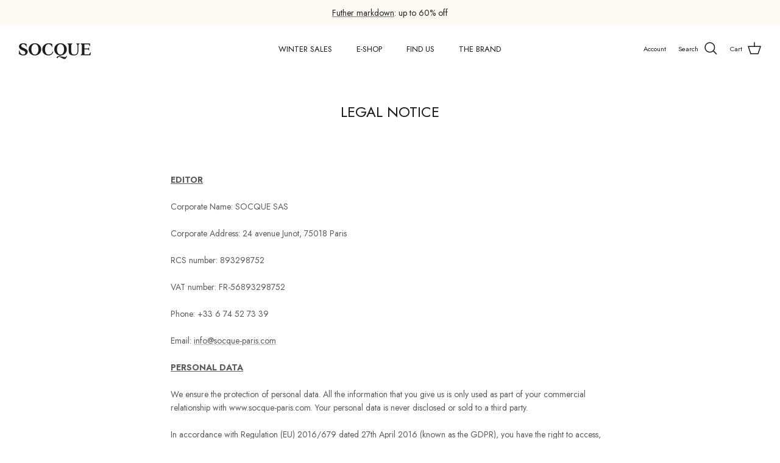

--- FILE ---
content_type: text/html; charset=utf-8
request_url: https://www.socque-paris.com/en/pages/mentions-legales
body_size: 46418
content:
<!doctype html>
<html class="no-js" lang="en" dir="ltr">
<head><script type="text/javascript">
        window.isense_gdpr_privacy_policy_text = "Politique de Confidentialité";
        window.isense_gdpr_accept_button_text = "Accepter";
        window.isense_gdpr_close_button_text = "Fermer";
        window.isense_gdpr_reject_button_text = "Rejeter";
        window.isense_gdpr_change_cookies_text = "Preferences";
        window.isense_widget_content = "Cookie settings preferences";
        window.isense_gdpr_text = "<b style = \"font-weight: 400; font-size: 20px;\">A propos des cookies sur ce site</b> <br><br>Notre site web utilise des cookies pour vous garantir la meilleure experience.<br>";

        window.isense_gdpr_strict_cookies_checkbox = "Stricly required cookies";
        window.isense_gdpr_strict_cookies_text = "These cookies are necessary for the website to function and cannot be disabled. They are only set in response to actions you have taken, such as language, currency, login session, and privacy preferences. You can configure your browser to block these cookies, but this may affect the functionality of our site.";

        window.isense_gdpr_analytics_cookies_checkbox = "Analytics and Statistics";
        window.isense_gdpr_analytics_cookies_text = "These cookies allow us to measure visitor traffic and track traffic sources by collecting information in data sets. They also help us understand which products and actions are more popular than others.";

        window.isense_gdpr_marketing_cookies_checkbox = "Marketing et Reciblage";
        window.isense_gdpr_marketing_cookies_text = "Ces cookies sont généralement définis par nos partenaires marketing et publicitaires. Ils peuvent être utilisés par eux pour créer un profil de vos intérêts et vous montrer plus tard des publicités pertinentes. Si vous n’autorisez pas ces cookies, vous ne verrez pas de publicités ciblées pour vos centres d’intérêt.";

        window.isense_gdpr_functionality_cookies_checkbox = "Cookies Fonctionnels";
        window.isense_gdpr_functionality_cookies_text = "Ces cookies permettent à notre site web d’offrir des fonctions supplémentaires et des paramètres personnels. Ils peuvent être définis par nous ou par des prestataires de services tiers que nous avons placés sur nos pages. Si vous n’autorisez pas ces cookies, ces services ou certains de ces services pourraient ne pas fonctionner correctement.";

        window.isense_gdpr_popup_header = "Choisissez le type de cookies que vous acceptez d’utiliser";

        
        window.isense_gdpr_popup_description = "";
        

        window.isense_gdpr_dismiss_button_text = "Fermer";

        window.isense_gdpr_accept_selected_button_text = "Accepter la Sélection";
        window.isense_gdpr_accept_all_button_text = "Accepter Tout";
        window.isense_gdpr_reject_all_button_text = "Rejeter Tout";

        window.isense_gdpr_data_collection_text = "By clicking the buttons above, I consent to the collection of my IP address and email (if subscribed). For more information, please refer to <a href='https://www.socque-paris.com/pages/gdpr-compliance' target='_blank'>GDPR Compliance</a>.";
        window.isense_gdpr_data_collection_text_cpra = "By clicking the buttons above, I consent to the collection of my IP address and email (if subscribed). For more information, please refer to <a href='https://www.socque-paris.com/pages/gdpr-compliance' target='_blank'>GDPR Compliance</a>.";
        window.isense_gdpr_data_collection_text_vcdpa = "By clicking the buttons above, I consent to the collection of my IP address and email (if subscribed). For more information, please refer to <a href='https://www.socque-paris.com/pages/gdpr-compliance' target='_blank'>GDPR Compliance</a>.";
        window.isense_gdpr_data_collection_text_us = "By clicking the buttons above, I consent to the collection of my IP address and email (if subscribed). For more information, please refer to <a href='https://www.socque-paris.com/pages/gdpr-compliance' target='_blank'>GDPR Compliance</a>.";
        window.isense_gdpr_data_collection_text_appi = "By clicking the buttons above, I consent to the collection of my IP address and email (if subscribed). For more information, please refer to <a href='https://www.socque-paris.com/pages/gdpr-compliance' target='_blank'>GDPR Compliance</a>.";
        window.isense_gdpr_data_collection_text_pipeda = "By clicking the buttons above, I consent to the collection of my IP address and email (if subscribed). For more information, please refer to <a href='https://www.socque-paris.com/pages/gdpr-compliance' target='_blank'>GDPR Compliance</a>.";
        
        window.isense_gdpr_cookie_titles_cookie = "Cookie";
        window.isense_gdpr_cookie_titles_duration = "Duration";
        window.isense_gdpr_cookie_titles_description = "Description";
        window.isense_gdpr_cookie_titles_provider = "Supplier";

        window.isense_gdpr_cookie__ab = "This cookie is typically provided by Shopify and is used as part of accessing the admin view of an online store platform.";
        window.isense_gdpr_cookie__orig_referrer = "This cookie is typically provided by Shopify and is used to track landing pages.";
        window.isense_gdpr_cookie_identity_state = "This cookie is typically provided by Shopify and is used as part of customer authentication.";
        window.isense_gdpr_cookie_identity_customer_account_number = "This cookie is typically provided by Shopify and is used as part of customer authentication.";
        window.isense_gdpr_cookie__landing_page = "This cookie is typically provided by Shopify and is used to track landing pages.";
        window.isense_gdpr_cookie__secure_session_id = "This cookie is typically provided by Shopify and is used to track a user's session throughout the multi-step checkout process, keeping their order, payment, and shipping details connected.";
        window.isense_gdpr_cookie_cart = "This cookie is typically provided by Shopify and is used in connection with a shopping cart.";
        window.isense_gdpr_cookie_cart_sig = "This cookie is typically provided by Shopify and is used as part of the checkout process. It helps verify the integrity of the cart and ensures the performance of certain cart operations.";
        window.isense_gdpr_cookie_cart_ts = "This cookie is typically provided by Shopify and is used as part of the checkout process. ";
        window.isense_gdpr_cookie_cart_ver = "This cookie is typically provided by Shopify and is used as part of the checkout process. ";
        window.isense_gdpr_cookie_cart_currency = "This cookie is typically provided by Shopify and is set after a payment is completed to ensure that new carts are in the same currency as the last payment.";
        window.isense_gdpr_cookie_tracked_start_checkout = "This cookie is typically provided by Shopify and is used as part of the checkout process. ";
        window.isense_gdpr_cookie_storefront_digest = "This cookie is typically provided by Shopify and stores a summary of the storefront password, allowing merchants to preview their storefront while it is password-protected.";
        window.isense_gdpr_cookie_checkout_token = "This cookie is typically provided by Shopify and is used as part of a payment service.";
        window.isense_gdpr_cookie__shopify_m = "This cookie is typically provided by Shopify and is used to manage customer privacy settings.";
        window.isense_gdpr_cookie__shopify_tm = "This cookie is typically provided by Shopify and is used to manage customer privacy settings.";
        window.isense_gdpr_cookie__shopify_tw = "This cookie is typically provided by Shopify and is used to manage customer privacy settings.";
        window.isense_gdpr_cookie__tracking_consent = "This cookie is typically provided by Shopify and is used to store a user's preferences if a merchant has implemented privacy rules in the visitor's region.";
        window.isense_gdpr_cookie_secure_customer_sig = "This cookie is typically provided by Shopify and is used in connection with customer login.";
        window.isense_gdpr_cookie__shopify_y = "This cookie is associated with Shopify's analytics suite.";
        window.isense_gdpr_cookie_customer_auth_provider = "This cookie is associated with Shopify's analytics suite.";
        window.isense_gdpr_cookie_customer_auth_session_created_at = "This cookie is associated with Shopify's analytics suite.";
        window.isense_gdpr_cookie__y = "This cookie is associated with Shopify's analytics suite.";
        window.isense_gdpr_cookie__shopify_s = "This cookie is associated with Shopify's analytics suite.";
        window.isense_gdpr_cookie__shopify_fs = "This cookie is associated with Shopify's analytics suite.";
        window.isense_gdpr_cookie__ga = "This cookie is associated with GA's analytics suite.";
        window.isense_gdpr_cookie__gid = "This cookie is associated with GA's analytics suite.";
        window.isense_gdpr_cookie__gat = "This cookie name is associated with Google Universal Analytics.";
        window.isense_gdpr_cookie__shopify_sa_t = "This cookie is associated with Shopify's analytics suite for marketing and referrals.";
        window.isense_gdpr_cookie__shopify_sa_p = "This cookie is associated with Shopify's analytics suite for marketing and referrals.";
        window.isense_gdpr_cookie_IDE = "This domain belongs to Doubleclick (Google). The primary business activity is as follows: Doubleclick is Google's real-time bidding ad exchange.";
        window.isense_gdpr_cookie__s = "This cookie is associated with Shopify's analytics suite.";
        window.isense_gdpr_cookie_GPS = "This cookie is associated with YouTube, which collects user data through videos embedded on websites. This data is aggregated with profile data from other Google services to display targeted ads to web visitors across a wide range of their own and other websites.";
        window.isense_gdpr_cookie_PREF = "This cookie, which may be set by Google or Doubleclick, can be used by advertising partners to build a profile of interests to display relevant ads on other sites.";
        window.isense_gdpr_cookie_BizoID = "This is a Microsoft MSN 1st party cookie that enables user-based content.";
        window.isense_gdpr_cookie__fbp = "Used by Facebook to deliver a range of advertising products, such as real-time bidding from third-party advertisers.";
        window.isense_gdpr_cookie___adroll = "This cookie is associated with AdRoll.";
        window.isense_gdpr_cookie___adroll_v4 = "This cookie is associated with AdRoll.";
        window.isense_gdpr_cookie___adroll_fpc = "This cookie is associated with AdRoll.";
        window.isense_gdpr_cookie___ar_v4 = "This cookie is associated with AdRoll.";
        window.isense_gdpr_cookie_cookieconsent_preferences_disabled = "This cookie is associated with the Consentmo GDPR Compliance app and is used to store customer consent.";
        window.isense_gdpr_cookie_cookieconsent_status = "This cookie is associated with the Consentmo GDPR Compliance app and is used to store customer consent.";
        window.isense_gdpr_cookie_no_info = "There is no information available on this cookie yet.";
        window.isense_gdpr_cookie__customer_account_shop_sessions = "Used in combination with the _secure_account_session_id cookie to track user sessions for new customer accounts.";
        window.isense_gdpr_cookie__secure_account_session_id = "Used to track user sessions for new customer accounts.";
        window.isense_gdpr_cookie__shopify_country = "For stores where the currency/price page is determined by GeoIP, this cookie stores the page we identified. It prevents GeoIP verification after the first application.";
        window.isense_gdpr_cookie__storefront_u = "Used to facilitate the update of customer account information.";
        window.isense_gdpr_cookie__cmp_a = "Used to manage customer privacy settings.";
        window.isense_gdpr_cookie_checkout = "Used as part of payments.";
        window.isense_gdpr_cookie_customer_account_locale = "Used as part of new customer accounts.";
        window.isense_gdpr_cookie_dynamic_checkout_shown_on_cart = "Used as part of payments.";
        window.isense_gdpr_cookie_hide_shopify_pay_for_checkout = "Used as part of payments.";
        window.isense_gdpr_cookie_shopify_pay = "Used as part of payments.";
        window.isense_gdpr_cookie_shopify_pay_redirect = "Used as part of payments.";
        window.isense_gdpr_cookie_shop_pay_accelerated = "Used as part of payments.";
        window.isense_gdpr_cookie_keep_alive = "Used in conjunction with buyer location.";
        window.isense_gdpr_cookie_source_name = "Used in combination with mobile apps to provide customized payment behavior when browsing a compatible mobile app store.";
        window.isense_gdpr_cookie_master_device_id = "Used in conjunction with merchant login.";
        window.isense_gdpr_cookie_previous_step = "Used as part of payments.";
        window.isense_gdpr_cookie_discount_code = "Used as part of payments.";
        window.isense_gdpr_cookie_remember_me = "Used as part of payments.";
        window.isense_gdpr_cookie_checkout_session_lookup = "Used as part of payments.";
        window.isense_gdpr_cookie_checkout_prefill = "Used as part of payments.";
        window.isense_gdpr_cookie_checkout_queue_token = "Used as part of payments.";
        window.isense_gdpr_cookie_checkout_queue_checkout_token = "Used as part of payments.";
        window.isense_gdpr_cookie_checkout_worker_session = "Used as part of payments.";
        window.isense_gdpr_cookie_checkout_session_token = "Used as part of payments.";
        window.isense_gdpr_cookie_cookietest = "Use it to ensure that our systems are functioning properly.";
        window.isense_gdpr_cookie_order = "Used in conjunction with the order status page.";
        window["isense_gdpr_cookie_identity-state"] = "It is used as part of user identification.";
        window.isense_gdpr_cookie_card_update_verification_id = "Used as part of payments.";
        window.isense_gdpr_cookie_customer_account_new_login = "It is used as part of user identification.";
        window.isense_gdpr_cookie_customer_account_preview = "Il est utilisé dans le cadre de l'identification de l'utilisateur.";
        window.isense_gdpr_cookie_customer_payment_method = "Used as part of payments.";
        window.isense_gdpr_cookie_customer_shop_pay_agreement = "Used as part of payments.";
        window.isense_gdpr_cookie_pay_update_intent_id = "Used as part of payments.";
        window.isense_gdpr_cookie_localization = "Used as part of payments.";
        window.isense_gdpr_cookie_profile_preview_token = "Used as part of payments.";
        window.isense_gdpr_cookie_login_with_shop_finalize = "Il est utilisé dans le cadre de l'identification de l'utilisateur.";
        window.isense_gdpr_cookie_preview_theme = "It is used in conjunction with the theme editor.";
        window["isense_gdpr_cookie_shopify-editor-unconfirmed-settings"] = "It is used in conjunction with the theme editor.";
        window["isense_gdpr_cookie_wpm-test-cookie"] = "Use it to ensure our systems function properly.";

        window.isense_gdpr_cookie__ab_duration = "2 weeks";
        window.isense_gdpr_cookie__orig_referrer_duration = "2 weeks";
        window.isense_gdpr_cookie_identity_state_duration = "1 day";
        window.isense_gdpr_cookie_identity_customer_account_number_duration = "12 weeks";
        window.isense_gdpr_cookie__landing_page_duration = "2 weeks";
        window.isense_gdpr_cookie__secure_session_id_duration = "1 day";
        window.isense_gdpr_cookie_cart_duration = "2 weeks";
        window.isense_gdpr_cookie_cart_sig_duration = "2 weeks";
        window.isense_gdpr_cookie_cart_ts_duration = "2 weeks";
        window.isense_gdpr_cookie_cart_ver_duration = "2 weeks";
        window.isense_gdpr_cookie_cart_currency_duration = "2 weeks";
        window.isense_gdpr_cookie_tracked_start_checkout_duration = "1 year";
        window.isense_gdpr_cookie_storefront_digest_duration = "2 years";
        window.isense_gdpr_cookie_checkout_token_duration = "1 year";
        window.isense_gdpr_cookie__shopify_m_duration = "1 year";
        window.isense_gdpr_cookie__shopify_tm_duration = "30 minutes";
        window.isense_gdpr_cookie__shopify_tw_duration = "2 weeks";
        window.isense_gdpr_cookie__tracking_consent_duration = "1 year";
        window.isense_gdpr_cookie_secure_customer_sig_duration = "1 year";
        window.isense_gdpr_cookie__shopify_y_duration = "1 year";
        window.isense_gdpr_cookie_customer_auth_provider_duration = "session";
        window.isense_gdpr_cookie_customer_auth_session_created_at_duration = "session";
        window.isense_gdpr_cookie__y_duration = "1 year";
        window.isense_gdpr_cookie__shopify_s_duration = "30 minutes";
        window.isense_gdpr_cookie__shopify_fs_duration = "30 minutes";
        window.isense_gdpr_cookie__ga_duration = "2 years";
        window.isense_gdpr_cookie__gid_duration = "1 day";
        window.isense_gdpr_cookie__gat_duration = "1 minute";
        window.isense_gdpr_cookie__shopify_sa_t_duration = "30 minutes";
        window.isense_gdpr_cookie__shopify_sa_p_duration = "30 minutes";
        window.isense_gdpr_cookie_IDE_duration = "2 years";
        window.isense_gdpr_cookie__s_duration = "30 minutes";
        window.isense_gdpr_cookie_GPS_duration = "session";
        window.isense_gdpr_cookie_PREF_duration = "8 months";
        window.isense_gdpr_cookie_BizoID_duration = "1 month";
        window.isense_gdpr_cookie__fbp_duration = "3 months";
        window.isense_gdpr_cookie___adroll_duration = "1 year";
        window.isense_gdpr_cookie___adroll_v4_duration = "1 year";
        window.isense_gdpr_cookie___adroll_fpc_duration = "1 year";
        window.isense_gdpr_cookie___ar_v4_duration = "1 year";
        window.isense_gdpr_cookie_cookieconsent_preferences_disabled_duration = "1 day";
        window.isense_gdpr_cookie_cookieconsent_status_duration = "1 year";
        window.isense_gdpr_cookie_no_info_duration = "inconnu";
        window.isense_gdpr_cookie__customer_account_shop_sessions_duration = "30 days";
        window.isense_gdpr_cookie__secure_account_session_id_duration = "30 days";
        window.isense_gdpr_cookie__shopify_country_duration = "session";
        window.isense_gdpr_cookie__storefront_u_duration = "1 minute";
        window.isense_gdpr_cookie__cmp_a_duration = "1 day";
        window.isense_gdpr_cookie_checkout_duration = "4 weeks";
        window.isense_gdpr_cookie_customer_account_locale_duration = "1 year";
        window.isense_gdpr_cookie_dynamic_checkout_shown_on_cart_duration = "30 minutes";
        window.isense_gdpr_cookie_hide_shopify_pay_for_checkout_duration = "session";
        window.isense_gdpr_cookie_shopify_pay_duration = "1 year";
        window.isense_gdpr_cookie_shopify_pay_redirect_duration = "60 minutes";
        window.isense_gdpr_cookie_shop_pay_accelerated_duration = "1 year";
        window.isense_gdpr_cookie_keep_alive_duration = "2 weeks";
        window.isense_gdpr_cookie_source_name_duration = "session";
        window.isense_gdpr_cookie_master_device_id_duration = "2 years";
        window.isense_gdpr_cookie_previous_step_duration = "1 year";
        window.isense_gdpr_cookie_discount_code_duration = "session";
        window.isense_gdpr_cookie_remember_me_duration = "1 year";
        window.isense_gdpr_cookie_checkout_session_lookup_duration = "3 weeks";
        window.isense_gdpr_cookie_checkout_prefill_duration = "5 minutes";
        window.isense_gdpr_cookie_checkout_queue_token_duration = "1 year";
        window.isense_gdpr_cookie_checkout_queue_checkout_token_duration = "1 year";
        window.isense_gdpr_cookie_checkout_worker_session_duration = "3 days";
        window.isense_gdpr_cookie_checkout_session_token_duration = "3 weeks";
        window.isense_gdpr_cookie_cookietest_duration = "1 minute";
        window.isense_gdpr_cookie_order_duration = "3 weeks";
        window["isense_gdpr_cookie_identity-state_duration"] = "1 day";
        window.isense_gdpr_cookie_card_update_verification_id_duration = "1 day";
        window.isense_gdpr_cookie_customer_account_new_login_duration = "20 minutes";
        window.isense_gdpr_cookie_customer_account_preview_duration = "7 days";
        window.isense_gdpr_cookie_customer_payment_method_duration = "60 minutes";
        window.isense_gdpr_cookie_customer_shop_pay_agreement_duration = "1 minute";
        window.isense_gdpr_cookie_pay_update_intent_id_duration = "20 minutes";
        window.isense_gdpr_cookie_localization_duration = "2 weeks";
        window.isense_gdpr_cookie_profile_preview_token_duration = "5 minutes";
        window.isense_gdpr_cookie_login_with_shop_finalize_duration = "5 minutes";
        window.isense_gdpr_cookie_preview_theme_duration = "session";
        window["isense_gdpr_cookie_shopify-editor-unconfirmed-settings_duration"] = "1 day";
        window["isense_gdpr_cookie_wpm-test-cookie_duration"] = "session";

        window.isense_gdpr_cookie__ab_provider = "Shopify";
        window.isense_gdpr_cookie__orig_referrer_provider = "Shopify";
        window.isense_gdpr_cookie_identity_state_provider = "Shopify";
        window.isense_gdpr_cookie_identity_customer_account_number_provider = "Shopify";
        window.isense_gdpr_cookie__landing_page_provider = "Shopify";
        window.isense_gdpr_cookie__secure_session_id_provider = "Shopify";
        window.isense_gdpr_cookie_cart_provider = "Shopify";
        window.isense_gdpr_cookie_cart_sig_provider = "Shopify";
        window.isense_gdpr_cookie_cart_ts_provider = "Shopify";
        window.isense_gdpr_cookie_cart_ver_provider = "Shopify";
        window.isense_gdpr_cookie_cart_currency_provider = "Shopify";
        window.isense_gdpr_cookie_tracked_start_checkout_provider = "Shopify";
        window.isense_gdpr_cookie_storefront_digest_provider = "Shopify";
        window.isense_gdpr_cookie_checkout_token_provider = "Shopify";
        window.isense_gdpr_cookie__shopify_m_provider = "Shopify";
        window.isense_gdpr_cookie__shopify_tm_provider = "Shopify";
        window.isense_gdpr_cookie__shopify_tw_provider = "Shopify";
        window.isense_gdpr_cookie__tracking_consent_provider = "Shopify";
        window.isense_gdpr_cookie_secure_customer_sig_provider = "Shopify";
        window.isense_gdpr_cookie__shopify_y_provider = "Shopify";
        window.isense_gdpr_cookie_customer_auth_provider_provider = "Shopify";
        window.isense_gdpr_cookie_customer_auth_session_created_at_provider = "Shopify";
        window.isense_gdpr_cookie__y_provider = "Shopify";
        window.isense_gdpr_cookie__shopify_s_provider = "Shopify";
        window.isense_gdpr_cookie__shopify_fs_provider = "Shopify";
        window.isense_gdpr_cookie__ga_provider = "Google Analytics";
        window.isense_gdpr_cookie__gid_provider = "Google Analytics";
        window.isense_gdpr_cookie__gat_provider = "Google Analytics";
        window.isense_gdpr_cookie__shopify_sa_t_provider = "Shopify";
        window.isense_gdpr_cookie__shopify_sa_p_provider = "Shopify";
        window.isense_gdpr_cookie_IDE_provider = "Google DoubleClick";
        window.isense_gdpr_cookie__s_provider = "Shopify";
        window.isense_gdpr_cookie_GPS_provider = "Youtube";
        window.isense_gdpr_cookie_PREF_provider = "Youtube";
        window.isense_gdpr_cookie_BizoID_provider = "LinkedIn";
        window.isense_gdpr_cookie__fbp_provider = "Meta Platforms, Inc.";
        window.isense_gdpr_cookie___adroll_provider = "Adroll Group";
        window.isense_gdpr_cookie___adroll_v4_provider = "Adroll Group";
        window.isense_gdpr_cookie___adroll_fpc_provider = "Adroll Group";
        window.isense_gdpr_cookie___ar_v4_provider = "Adroll Group";
        window.isense_gdpr_cookie_cookieconsent_preferences_disabled_provider = "Consentmo";
        window.isense_gdpr_cookie_cookieconsent_status_provider = "Consentmo";
        window.isense_gdpr_cookie_no_info_provider = "unknown";
    </script><meta charset="utf-8">
<meta name="viewport" content="width=device-width,initial-scale=1">
<title>LEGAL NOTICE &ndash; Socque Paris</title><link rel="canonical" href="https://www.socque-paris.com/en/pages/mentions-legales"><link rel="icon" href="//www.socque-paris.com/cdn/shop/files/Asset_2.png?crop=center&height=48&v=1729697778&width=48" type="image/png">
  <link rel="apple-touch-icon" href="//www.socque-paris.com/cdn/shop/files/Asset_2.png?crop=center&height=180&v=1729697778&width=180"><meta name="description" content="The commercial Site “www.socque-paris.com” is the SOCQUE company’s e-commerce, a SAS whose registered office is 24, Avenue Junot, 75009 Paris, registered with the Trade and Companies Register of PARIS under the number 893298752."><meta property="og:site_name" content="Socque Paris">
<meta property="og:url" content="https://www.socque-paris.com/en/pages/mentions-legales">
<meta property="og:title" content="LEGAL NOTICE">
<meta property="og:type" content="website">
<meta property="og:description" content="The commercial Site “www.socque-paris.com” is the SOCQUE company’s e-commerce, a SAS whose registered office is 24, Avenue Junot, 75009 Paris, registered with the Trade and Companies Register of PARIS under the number 893298752."><meta property="og:image" content="http://www.socque-paris.com/cdn/shop/files/Site_image_notifications_a7528463-957c-4761-b91f-7b7a55d61692.jpg?crop=center&height=1200&v=1761904167&width=1200">
  <meta property="og:image:secure_url" content="https://www.socque-paris.com/cdn/shop/files/Site_image_notifications_a7528463-957c-4761-b91f-7b7a55d61692.jpg?crop=center&height=1200&v=1761904167&width=1200">
  <meta property="og:image:width" content="1118">
  <meta property="og:image:height" content="840"><meta name="twitter:card" content="summary_large_image">
<meta name="twitter:title" content="LEGAL NOTICE">
<meta name="twitter:description" content="The commercial Site “www.socque-paris.com” is the SOCQUE company’s e-commerce, a SAS whose registered office is 24, Avenue Junot, 75009 Paris, registered with the Trade and Companies Register of PARIS under the number 893298752.">
<style>@font-face {
  font-family: Jost;
  font-weight: 400;
  font-style: normal;
  font-display: fallback;
  src: url("//www.socque-paris.com/cdn/fonts/jost/jost_n4.d47a1b6347ce4a4c9f437608011273009d91f2b7.woff2") format("woff2"),
       url("//www.socque-paris.com/cdn/fonts/jost/jost_n4.791c46290e672b3f85c3d1c651ef2efa3819eadd.woff") format("woff");
}
@font-face {
  font-family: Jost;
  font-weight: 700;
  font-style: normal;
  font-display: fallback;
  src: url("//www.socque-paris.com/cdn/fonts/jost/jost_n7.921dc18c13fa0b0c94c5e2517ffe06139c3615a3.woff2") format("woff2"),
       url("//www.socque-paris.com/cdn/fonts/jost/jost_n7.cbfc16c98c1e195f46c536e775e4e959c5f2f22b.woff") format("woff");
}
@font-face {
  font-family: Jost;
  font-weight: 500;
  font-style: normal;
  font-display: fallback;
  src: url("//www.socque-paris.com/cdn/fonts/jost/jost_n5.7c8497861ffd15f4e1284cd221f14658b0e95d61.woff2") format("woff2"),
       url("//www.socque-paris.com/cdn/fonts/jost/jost_n5.fb6a06896db583cc2df5ba1b30d9c04383119dd9.woff") format("woff");
}
@font-face {
  font-family: Jost;
  font-weight: 400;
  font-style: italic;
  font-display: fallback;
  src: url("//www.socque-paris.com/cdn/fonts/jost/jost_i4.b690098389649750ada222b9763d55796c5283a5.woff2") format("woff2"),
       url("//www.socque-paris.com/cdn/fonts/jost/jost_i4.fd766415a47e50b9e391ae7ec04e2ae25e7e28b0.woff") format("woff");
}
@font-face {
  font-family: Jost;
  font-weight: 700;
  font-style: italic;
  font-display: fallback;
  src: url("//www.socque-paris.com/cdn/fonts/jost/jost_i7.d8201b854e41e19d7ed9b1a31fe4fe71deea6d3f.woff2") format("woff2"),
       url("//www.socque-paris.com/cdn/fonts/jost/jost_i7.eae515c34e26b6c853efddc3fc0c552e0de63757.woff") format("woff");
}
@font-face {
  font-family: Jost;
  font-weight: 400;
  font-style: normal;
  font-display: fallback;
  src: url("//www.socque-paris.com/cdn/fonts/jost/jost_n4.d47a1b6347ce4a4c9f437608011273009d91f2b7.woff2") format("woff2"),
       url("//www.socque-paris.com/cdn/fonts/jost/jost_n4.791c46290e672b3f85c3d1c651ef2efa3819eadd.woff") format("woff");
}
@font-face {
  font-family: Merriweather;
  font-weight: 400;
  font-style: normal;
  font-display: fallback;
  src: url("//www.socque-paris.com/cdn/fonts/merriweather/merriweather_n4.349a72bc63b970a8b7f00dc33f5bda2ec52f79cc.woff2") format("woff2"),
       url("//www.socque-paris.com/cdn/fonts/merriweather/merriweather_n4.5a396c75a89c25b516c9d3cb026490795288d821.woff") format("woff");
}
@font-face {
  font-family: Jost;
  font-weight: 400;
  font-style: normal;
  font-display: fallback;
  src: url("//www.socque-paris.com/cdn/fonts/jost/jost_n4.d47a1b6347ce4a4c9f437608011273009d91f2b7.woff2") format("woff2"),
       url("//www.socque-paris.com/cdn/fonts/jost/jost_n4.791c46290e672b3f85c3d1c651ef2efa3819eadd.woff") format("woff");
}
@font-face {
  font-family: Jost;
  font-weight: 600;
  font-style: normal;
  font-display: fallback;
  src: url("//www.socque-paris.com/cdn/fonts/jost/jost_n6.ec1178db7a7515114a2d84e3dd680832b7af8b99.woff2") format("woff2"),
       url("//www.socque-paris.com/cdn/fonts/jost/jost_n6.b1178bb6bdd3979fef38e103a3816f6980aeaff9.woff") format("woff");
}
:root {
  --page-container-width:          2200px;
  --reading-container-width:       720px;
  --divider-opacity:               0.14;
  --gutter-large:                  30px;
  --gutter-desktop:                20px;
  --gutter-mobile:                 16px;
  --section-padding:               50px;
  --larger-section-padding:        80px;
  --larger-section-padding-mobile: 60px;
  --largest-section-padding:       110px;
  --aos-animate-duration:          0.6s;

  --base-font-family:              Jost, sans-serif;
  --base-font-weight:              400;
  --base-font-style:               normal;
  --heading-font-family:           Jost, sans-serif;
  --heading-font-weight:           400;
  --heading-font-style:            normal;
  --logo-font-family:              Merriweather, serif;
  --logo-font-weight:              400;
  --logo-font-style:               normal;
  --nav-font-family:               Jost, sans-serif;
  --nav-font-weight:               400;
  --nav-font-style:                normal;

  --base-text-size:14px;
  --base-line-height:              1.6;
  --input-text-size:16px;
  --smaller-text-size-1:11px;
  --smaller-text-size-2:14px;
  --smaller-text-size-3:11px;
  --smaller-text-size-4:10px;
  --larger-text-size:14px;
  --super-large-text-size:25px;
  --super-large-mobile-text-size:14px;
  --larger-mobile-text-size:14px;
  --logo-text-size:22px;--btn-letter-spacing: 0.08em;
    --btn-text-transform: uppercase;
    --button-text-size: 12px;
    --quickbuy-button-text-size: 12;
    --small-feature-link-font-size: 0.75em;
    --input-btn-padding-top:             1.2em;
    --input-btn-padding-bottom:          1.2em;--heading-text-transform:none;
  --nav-text-size:                      13px;
  --mobile-menu-font-weight:            inherit;

  --body-bg-color:                      255 255 255;
  --bg-color:                           255 255 255;
  --body-text-color:                    92 92 92;
  --text-color:                         92 92 92;

  --header-text-col:                    #171717;--header-text-hover-col:             var(--main-nav-link-hover-col);--header-bg-col:                     #ffffff;
  --heading-color:                     23 23 23;
  --body-heading-color:                23 23 23;
  --heading-divider-col:               #ffffff;

  --logo-col:                          #171717;
  --main-nav-bg:                       #ffffff;
  --main-nav-link-col:                 #5c5c5c;
  --main-nav-link-hover-col:           #171717;
  --main-nav-link-featured-col:        #c43c3c;

  --link-color:                        92 92 92;
  --body-link-color:                   92 92 92;

  --btn-bg-color:                        35 35 35;
  --btn-bg-hover-color:                  92 92 92;
  --btn-border-color:                    35 35 35;
  --btn-border-hover-color:              92 92 92;
  --btn-text-color:                      255 255 255;
  --btn-text-hover-color:                255 255 255;--btn-alt-bg-color:                    255 255 255;
  --btn-alt-text-color:                  35 35 35;
  --btn-alt-border-color:                35 35 35;
  --btn-alt-border-hover-color:          35 35 35;--btn-ter-bg-color:                    235 235 235;
  --btn-ter-text-color:                  41 41 41;
  --btn-ter-bg-hover-color:              35 35 35;
  --btn-ter-text-hover-color:            255 255 255;--btn-border-radius: 3px;--color-scheme-default:                             #ffffff;
  --color-scheme-default-color:                       255 255 255;
  --color-scheme-default-text-color:                  92 92 92;
  --color-scheme-default-head-color:                  23 23 23;
  --color-scheme-default-link-color:                  92 92 92;
  --color-scheme-default-btn-text-color:              255 255 255;
  --color-scheme-default-btn-text-hover-color:        255 255 255;
  --color-scheme-default-btn-bg-color:                35 35 35;
  --color-scheme-default-btn-bg-hover-color:          92 92 92;
  --color-scheme-default-btn-border-color:            35 35 35;
  --color-scheme-default-btn-border-hover-color:      92 92 92;
  --color-scheme-default-btn-alt-text-color:          35 35 35;
  --color-scheme-default-btn-alt-bg-color:            255 255 255;
  --color-scheme-default-btn-alt-border-color:        35 35 35;
  --color-scheme-default-btn-alt-border-hover-color:  35 35 35;

  --color-scheme-1:                             #f5f4ef;
  --color-scheme-1-color:                       245 244 239;
  --color-scheme-1-text-color:                  92 92 92;
  --color-scheme-1-head-color:                  23 23 23;
  --color-scheme-1-link-color:                  92 92 92;
  --color-scheme-1-btn-text-color:              255 255 255;
  --color-scheme-1-btn-text-hover-color:        255 255 255;
  --color-scheme-1-btn-bg-color:                35 35 35;
  --color-scheme-1-btn-bg-hover-color:          0 0 0;
  --color-scheme-1-btn-border-color:            35 35 35;
  --color-scheme-1-btn-border-hover-color:      0 0 0;
  --color-scheme-1-btn-alt-text-color:          35 35 35;
  --color-scheme-1-btn-alt-bg-color:            255 255 255;
  --color-scheme-1-btn-alt-border-color:        35 35 35;
  --color-scheme-1-btn-alt-border-hover-color:  35 35 35;

  --color-scheme-2:                             #f5f4ef;
  --color-scheme-2-color:                       245 244 239;
  --color-scheme-2-text-color:                  92 92 92;
  --color-scheme-2-head-color:                  23 23 23;
  --color-scheme-2-link-color:                  92 92 92;
  --color-scheme-2-btn-text-color:              255 255 255;
  --color-scheme-2-btn-text-hover-color:        255 255 255;
  --color-scheme-2-btn-bg-color:                35 35 35;
  --color-scheme-2-btn-bg-hover-color:          0 0 0;
  --color-scheme-2-btn-border-color:            35 35 35;
  --color-scheme-2-btn-border-hover-color:      0 0 0;
  --color-scheme-2-btn-alt-text-color:          35 35 35;
  --color-scheme-2-btn-alt-bg-color:            255 255 255;
  --color-scheme-2-btn-alt-border-color:        35 35 35;
  --color-scheme-2-btn-alt-border-hover-color:  35 35 35;

  /* Shop Pay payment terms */
  --payment-terms-background-color:    #ffffff;--quickbuy-bg: 245 244 239;--body-input-background-color:       rgb(var(--body-bg-color));
  --input-background-color:            rgb(var(--body-bg-color));
  --body-input-text-color:             var(--body-text-color);
  --input-text-color:                  var(--body-text-color);
  --body-input-border-color:           rgb(214, 214, 214);
  --input-border-color:                rgb(214, 214, 214);
  --input-border-color-hover:          rgb(165, 165, 165);
  --input-border-color-active:         rgb(92, 92, 92);

  --swatch-cross-svg:                  url("data:image/svg+xml,%3Csvg xmlns='http://www.w3.org/2000/svg' width='240' height='240' viewBox='0 0 24 24' fill='none' stroke='rgb(214, 214, 214)' stroke-width='0.09' preserveAspectRatio='none' %3E%3Cline x1='24' y1='0' x2='0' y2='24'%3E%3C/line%3E%3C/svg%3E");
  --swatch-cross-hover:                url("data:image/svg+xml,%3Csvg xmlns='http://www.w3.org/2000/svg' width='240' height='240' viewBox='0 0 24 24' fill='none' stroke='rgb(165, 165, 165)' stroke-width='0.09' preserveAspectRatio='none' %3E%3Cline x1='24' y1='0' x2='0' y2='24'%3E%3C/line%3E%3C/svg%3E");
  --swatch-cross-active:               url("data:image/svg+xml,%3Csvg xmlns='http://www.w3.org/2000/svg' width='240' height='240' viewBox='0 0 24 24' fill='none' stroke='rgb(92, 92, 92)' stroke-width='0.09' preserveAspectRatio='none' %3E%3Cline x1='24' y1='0' x2='0' y2='24'%3E%3C/line%3E%3C/svg%3E");

  --footer-divider-col:                #f5f4ef;
  --footer-text-col:                   92 92 92;
  --footer-heading-col:                23 23 23;
  --footer-bg:                         #f5f4ef;--product-label-overlay-justify: flex-start;--product-label-overlay-align: flex-end;--product-label-overlay-reduction-text:   #ffffff;
  --product-label-overlay-reduction-bg:     #ffffff;
  --product-label-overlay-stock-text:       #ffffff;
  --product-label-overlay-stock-bg:         #09728c;
  --product-label-overlay-new-text:         #ffffff;
  --product-label-overlay-new-bg:           #5c5c5c;
  --product-label-overlay-meta-text:        #ffffff;
  --product-label-overlay-meta-bg:          #a3a1a1;
  --product-label-sale-text:                #b43636;
  --product-label-sold-text:                #171717;
  --product-label-preorder-text:            #b43636;

  --product-block-crop-align:               bottom;

  
  --product-block-price-align:              flex-start;
  --product-block-price-item-margin-start:  initial;
  --product-block-price-item-margin-end:    .5rem;
  

  --collection-block-image-position:   center center;

  --swatch-picker-image-size:          38px;
  --swatch-crop-align:                 center center;

  --image-overlay-text-color:          255 255 255;--image-overlay-bg:                  rgba(0, 0, 0, 0.12);
  --image-overlay-shadow-start:        rgb(0 0 0 / 0.09);
  --image-overlay-box-opacity:         0.48;--product-inventory-ok-box-color:            #f2faf0;
  --product-inventory-ok-text-color:           #108043;
  --product-inventory-ok-icon-box-fill-color:  #fff;
  --product-inventory-low-box-color:           #fcf1cd;
  --product-inventory-low-text-color:          #c16452;
  --product-inventory-low-icon-box-fill-color: #fff;
  --product-inventory-low-text-color-channels: 16, 128, 67;
  --product-inventory-ok-text-color-channels:  193, 100, 82;

  --rating-star-color: 92 92 92;
}::selection {
    background: rgb(var(--body-heading-color));
    color: rgb(var(--body-bg-color));
  }
  ::-moz-selection {
    background: rgb(var(--body-heading-color));
    color: rgb(var(--body-bg-color));
  }.use-color-scheme--default {
  --product-label-sale-text:           #b43636;
  --product-label-sold-text:           #171717;
  --product-label-preorder-text:       #b43636;
  --input-background-color:            rgb(var(--body-bg-color));
  --input-text-color:                  var(--body-input-text-color);
  --input-border-color:                rgb(214, 214, 214);
  --input-border-color-hover:          rgb(165, 165, 165);
  --input-border-color-active:         rgb(92, 92, 92);
}</style>

  <link href="//www.socque-paris.com/cdn/shop/t/94/assets/main.css?v=130906272555636555661747239948" rel="stylesheet" type="text/css" media="all" />
<link rel="preload" as="font" href="//www.socque-paris.com/cdn/fonts/jost/jost_n4.d47a1b6347ce4a4c9f437608011273009d91f2b7.woff2" type="font/woff2" crossorigin><link rel="preload" as="font" href="//www.socque-paris.com/cdn/fonts/jost/jost_n4.d47a1b6347ce4a4c9f437608011273009d91f2b7.woff2" type="font/woff2" crossorigin><script>
    document.documentElement.className = document.documentElement.className.replace('no-js', 'js');

    window.theme = {
      info: {
        name: 'Symmetry',
        version: '7.2.1'
      },
      device: {
        hasTouch: window.matchMedia('(any-pointer: coarse)').matches,
        hasHover: window.matchMedia('(hover: hover)').matches
      },
      mediaQueries: {
        md: '(min-width: 768px)',
        productMediaCarouselBreak: '(min-width: 1041px)'
      },
      routes: {
        base: 'https://www.socque-paris.com',
        cart: '/en/cart',
        cartAdd: '/en/cart/add.js',
        cartUpdate: '/en/cart/update.js',
        predictiveSearch: '/en/search/suggest'
      },
      strings: {
        cartTermsConfirmation: "You must agree to the terms and conditions before continuing.",
        cartItemsQuantityError: "You can only add [QUANTITY] of this item to your cart.",
        generalSearchViewAll: "View all search results",
        noStock: "Sold out",
        noVariant: "Unavailable",
        productsProductChooseA: "Choose a",
        generalSearchPages: "Pages",
        generalSearchNoResultsWithoutTerms: "Sorry, we couldnʼt find any results",
        shippingCalculator: {
          singleRate: "There is one shipping rate for this destination:",
          multipleRates: "There are multiple shipping rates for this destination:",
          noRates: "We do not ship to this destination."
        }
      },
      settings: {
        moneyWithCurrencyFormat: "\u003cspan class=\"tlab-currency-format\"\u003e{{amount_no_decimals}}€ EUR\u003c\/span\u003e",
        cartType: "drawer",
        afterAddToCart: "drawer",
        quickbuyStyle: "off",
        externalLinksNewTab: true,
        internalLinksSmoothScroll: true
      }
    }

    theme.inlineNavigationCheck = function() {
      var pageHeader = document.querySelector('.pageheader'),
          inlineNavContainer = pageHeader.querySelector('.logo-area__left__inner'),
          inlineNav = inlineNavContainer.querySelector('.navigation--left');
      if (inlineNav && getComputedStyle(inlineNav).display != 'none') {
        var inlineMenuCentered = document.querySelector('.pageheader--layout-inline-menu-center'),
            logoContainer = document.querySelector('.logo-area__middle__inner');
        if(inlineMenuCentered) {
          var rightWidth = document.querySelector('.logo-area__right__inner').clientWidth,
              middleWidth = logoContainer.clientWidth,
              logoArea = document.querySelector('.logo-area'),
              computedLogoAreaStyle = getComputedStyle(logoArea),
              logoAreaInnerWidth = logoArea.clientWidth - Math.ceil(parseFloat(computedLogoAreaStyle.paddingLeft)) - Math.ceil(parseFloat(computedLogoAreaStyle.paddingRight)),
              availableNavWidth = logoAreaInnerWidth - Math.max(rightWidth, middleWidth) * 2 - 40;
          inlineNavContainer.style.maxWidth = availableNavWidth + 'px';
        }

        var firstInlineNavLink = inlineNav.querySelector('.navigation__item:first-child'),
            lastInlineNavLink = inlineNav.querySelector('.navigation__item:last-child');
        if (lastInlineNavLink) {
          var inlineNavWidth = null;
          if(document.querySelector('html[dir=rtl]')) {
            inlineNavWidth = firstInlineNavLink.offsetLeft - lastInlineNavLink.offsetLeft + firstInlineNavLink.offsetWidth;
          } else {
            inlineNavWidth = lastInlineNavLink.offsetLeft - firstInlineNavLink.offsetLeft + lastInlineNavLink.offsetWidth;
          }
          if (inlineNavContainer.offsetWidth >= inlineNavWidth) {
            pageHeader.classList.add('pageheader--layout-inline-permitted');
            var tallLogo = logoContainer.clientHeight > lastInlineNavLink.clientHeight + 20;
            if (tallLogo) {
              inlineNav.classList.add('navigation--tight-underline');
            } else {
              inlineNav.classList.remove('navigation--tight-underline');
            }
          } else {
            pageHeader.classList.remove('pageheader--layout-inline-permitted');
          }
        }
      }
    };

    theme.setInitialHeaderHeightProperty = () => {
      const section = document.querySelector('.section-header');
      if (section) {
        document.documentElement.style.setProperty('--theme-header-height', Math.ceil(section.clientHeight) + 'px');
      }
    };
  </script>

  <script src="//www.socque-paris.com/cdn/shop/t/94/assets/main.js?v=150004909666678770921726839554" defer></script>

  <script>window.performance && window.performance.mark && window.performance.mark('shopify.content_for_header.start');</script><meta name="facebook-domain-verification" content="zkyoftup4y5aazsjq08uz0n6fue1qj">
<meta name="google-site-verification" content="-KbKJwyURauy2O5UALUX0U8xfzg84Rm7GOtSRG0pmg4">
<meta id="shopify-digital-wallet" name="shopify-digital-wallet" content="/53577449653/digital_wallets/dialog">
<meta name="shopify-checkout-api-token" content="7c8eb21c385622a18856405dc530d9be">
<meta id="in-context-paypal-metadata" data-shop-id="53577449653" data-venmo-supported="false" data-environment="production" data-locale="en_US" data-paypal-v4="true" data-currency="EUR">
<link rel="alternate" hreflang="x-default" href="https://www.socque-paris.com/pages/mentions-legales">
<link rel="alternate" hreflang="fr" href="https://www.socque-paris.com/pages/mentions-legales">
<link rel="alternate" hreflang="en" href="https://www.socque-paris.com/en/pages/mentions-legales">
<link rel="alternate" hreflang="en-AE" href="https://www.socque-paris.com/en-us/pages/mentions-legales">
<link rel="alternate" hreflang="fr-AE" href="https://www.socque-paris.com/fr-us/pages/mentions-legales">
<link rel="alternate" hreflang="en-AR" href="https://www.socque-paris.com/en-us/pages/mentions-legales">
<link rel="alternate" hreflang="fr-AR" href="https://www.socque-paris.com/fr-us/pages/mentions-legales">
<link rel="alternate" hreflang="en-AU" href="https://www.socque-paris.com/en-us/pages/mentions-legales">
<link rel="alternate" hreflang="fr-AU" href="https://www.socque-paris.com/fr-us/pages/mentions-legales">
<link rel="alternate" hreflang="en-BL" href="https://www.socque-paris.com/en-us/pages/mentions-legales">
<link rel="alternate" hreflang="fr-BL" href="https://www.socque-paris.com/fr-us/pages/mentions-legales">
<link rel="alternate" hreflang="en-BO" href="https://www.socque-paris.com/en-us/pages/mentions-legales">
<link rel="alternate" hreflang="fr-BO" href="https://www.socque-paris.com/fr-us/pages/mentions-legales">
<link rel="alternate" hreflang="en-BR" href="https://www.socque-paris.com/en-us/pages/mentions-legales">
<link rel="alternate" hreflang="fr-BR" href="https://www.socque-paris.com/fr-us/pages/mentions-legales">
<link rel="alternate" hreflang="en-BS" href="https://www.socque-paris.com/en-us/pages/mentions-legales">
<link rel="alternate" hreflang="fr-BS" href="https://www.socque-paris.com/fr-us/pages/mentions-legales">
<link rel="alternate" hreflang="en-CA" href="https://www.socque-paris.com/en-us/pages/mentions-legales">
<link rel="alternate" hreflang="fr-CA" href="https://www.socque-paris.com/fr-us/pages/mentions-legales">
<link rel="alternate" hreflang="en-CL" href="https://www.socque-paris.com/en-us/pages/mentions-legales">
<link rel="alternate" hreflang="fr-CL" href="https://www.socque-paris.com/fr-us/pages/mentions-legales">
<link rel="alternate" hreflang="en-CN" href="https://www.socque-paris.com/en-us/pages/mentions-legales">
<link rel="alternate" hreflang="fr-CN" href="https://www.socque-paris.com/fr-us/pages/mentions-legales">
<link rel="alternate" hreflang="en-GG" href="https://www.socque-paris.com/en-us/pages/mentions-legales">
<link rel="alternate" hreflang="fr-GG" href="https://www.socque-paris.com/fr-us/pages/mentions-legales">
<link rel="alternate" hreflang="en-GI" href="https://www.socque-paris.com/en-us/pages/mentions-legales">
<link rel="alternate" hreflang="fr-GI" href="https://www.socque-paris.com/fr-us/pages/mentions-legales">
<link rel="alternate" hreflang="en-HK" href="https://www.socque-paris.com/en-us/pages/mentions-legales">
<link rel="alternate" hreflang="fr-HK" href="https://www.socque-paris.com/fr-us/pages/mentions-legales">
<link rel="alternate" hreflang="en-ID" href="https://www.socque-paris.com/en-us/pages/mentions-legales">
<link rel="alternate" hreflang="fr-ID" href="https://www.socque-paris.com/fr-us/pages/mentions-legales">
<link rel="alternate" hreflang="en-IS" href="https://www.socque-paris.com/en-us/pages/mentions-legales">
<link rel="alternate" hreflang="fr-IS" href="https://www.socque-paris.com/fr-us/pages/mentions-legales">
<link rel="alternate" hreflang="en-JE" href="https://www.socque-paris.com/en-us/pages/mentions-legales">
<link rel="alternate" hreflang="fr-JE" href="https://www.socque-paris.com/fr-us/pages/mentions-legales">
<link rel="alternate" hreflang="en-KR" href="https://www.socque-paris.com/en-us/pages/mentions-legales">
<link rel="alternate" hreflang="fr-KR" href="https://www.socque-paris.com/fr-us/pages/mentions-legales">
<link rel="alternate" hreflang="en-KW" href="https://www.socque-paris.com/en-us/pages/mentions-legales">
<link rel="alternate" hreflang="fr-KW" href="https://www.socque-paris.com/fr-us/pages/mentions-legales">
<link rel="alternate" hreflang="en-LB" href="https://www.socque-paris.com/en-us/pages/mentions-legales">
<link rel="alternate" hreflang="fr-LB" href="https://www.socque-paris.com/fr-us/pages/mentions-legales">
<link rel="alternate" hreflang="en-LC" href="https://www.socque-paris.com/en-us/pages/mentions-legales">
<link rel="alternate" hreflang="fr-LC" href="https://www.socque-paris.com/fr-us/pages/mentions-legales">
<link rel="alternate" hreflang="en-MF" href="https://www.socque-paris.com/en-us/pages/mentions-legales">
<link rel="alternate" hreflang="fr-MF" href="https://www.socque-paris.com/fr-us/pages/mentions-legales">
<link rel="alternate" hreflang="en-MQ" href="https://www.socque-paris.com/en-us/pages/mentions-legales">
<link rel="alternate" hreflang="fr-MQ" href="https://www.socque-paris.com/fr-us/pages/mentions-legales">
<link rel="alternate" hreflang="en-MX" href="https://www.socque-paris.com/en-us/pages/mentions-legales">
<link rel="alternate" hreflang="fr-MX" href="https://www.socque-paris.com/fr-us/pages/mentions-legales">
<link rel="alternate" hreflang="en-NZ" href="https://www.socque-paris.com/en-us/pages/mentions-legales">
<link rel="alternate" hreflang="fr-NZ" href="https://www.socque-paris.com/fr-us/pages/mentions-legales">
<link rel="alternate" hreflang="en-PE" href="https://www.socque-paris.com/en-us/pages/mentions-legales">
<link rel="alternate" hreflang="fr-PE" href="https://www.socque-paris.com/fr-us/pages/mentions-legales">
<link rel="alternate" hreflang="en-PM" href="https://www.socque-paris.com/en-us/pages/mentions-legales">
<link rel="alternate" hreflang="fr-PM" href="https://www.socque-paris.com/fr-us/pages/mentions-legales">
<link rel="alternate" hreflang="en-QA" href="https://www.socque-paris.com/en-us/pages/mentions-legales">
<link rel="alternate" hreflang="fr-QA" href="https://www.socque-paris.com/fr-us/pages/mentions-legales">
<link rel="alternate" hreflang="en-RE" href="https://www.socque-paris.com/en-us/pages/mentions-legales">
<link rel="alternate" hreflang="fr-RE" href="https://www.socque-paris.com/fr-us/pages/mentions-legales">
<link rel="alternate" hreflang="en-SA" href="https://www.socque-paris.com/en-us/pages/mentions-legales">
<link rel="alternate" hreflang="fr-SA" href="https://www.socque-paris.com/fr-us/pages/mentions-legales">
<link rel="alternate" hreflang="en-SG" href="https://www.socque-paris.com/en-us/pages/mentions-legales">
<link rel="alternate" hreflang="fr-SG" href="https://www.socque-paris.com/fr-us/pages/mentions-legales">
<link rel="alternate" hreflang="en-SX" href="https://www.socque-paris.com/en-us/pages/mentions-legales">
<link rel="alternate" hreflang="fr-SX" href="https://www.socque-paris.com/fr-us/pages/mentions-legales">
<link rel="alternate" hreflang="en-UY" href="https://www.socque-paris.com/en-us/pages/mentions-legales">
<link rel="alternate" hreflang="fr-UY" href="https://www.socque-paris.com/fr-us/pages/mentions-legales">
<link rel="alternate" hreflang="en-CH" href="https://www.socque-paris.com/en-us/pages/mentions-legales">
<link rel="alternate" hreflang="fr-CH" href="https://www.socque-paris.com/fr-us/pages/mentions-legales">
<link rel="alternate" hreflang="en-AT" href="https://www.socque-paris.com/en-us/pages/mentions-legales">
<link rel="alternate" hreflang="fr-AT" href="https://www.socque-paris.com/fr-us/pages/mentions-legales">
<link rel="alternate" hreflang="en-GB" href="https://www.socque-paris.com/en-us/pages/mentions-legales">
<link rel="alternate" hreflang="fr-GB" href="https://www.socque-paris.com/fr-us/pages/mentions-legales">
<link rel="alternate" hreflang="en-US" href="https://www.socque-paris.com/en-us/pages/mentions-legales">
<link rel="alternate" hreflang="fr-US" href="https://www.socque-paris.com/fr-us/pages/mentions-legales">
<link rel="alternate" hreflang="en-NO" href="https://www.socque-paris.com/en-us/pages/mentions-legales">
<link rel="alternate" hreflang="fr-NO" href="https://www.socque-paris.com/fr-us/pages/mentions-legales">
<link rel="alternate" hreflang="en-IN" href="https://www.socque-paris.com/en-us/pages/mentions-legales">
<link rel="alternate" hreflang="fr-IN" href="https://www.socque-paris.com/fr-us/pages/mentions-legales">
<link rel="alternate" hreflang="en-IL" href="https://www.socque-paris.com/en-us/pages/mentions-legales">
<link rel="alternate" hreflang="fr-IL" href="https://www.socque-paris.com/fr-us/pages/mentions-legales">
<script async="async" src="/checkouts/internal/preloads.js?locale=en-FR"></script>
<link rel="preconnect" href="https://shop.app" crossorigin="anonymous">
<script async="async" src="https://shop.app/checkouts/internal/preloads.js?locale=en-FR&shop_id=53577449653" crossorigin="anonymous"></script>
<script id="apple-pay-shop-capabilities" type="application/json">{"shopId":53577449653,"countryCode":"FR","currencyCode":"EUR","merchantCapabilities":["supports3DS"],"merchantId":"gid:\/\/shopify\/Shop\/53577449653","merchantName":"Socque Paris","requiredBillingContactFields":["postalAddress","email","phone"],"requiredShippingContactFields":["postalAddress","email","phone"],"shippingType":"shipping","supportedNetworks":["visa","masterCard","amex","maestro"],"total":{"type":"pending","label":"Socque Paris","amount":"1.00"},"shopifyPaymentsEnabled":true,"supportsSubscriptions":true}</script>
<script id="shopify-features" type="application/json">{"accessToken":"7c8eb21c385622a18856405dc530d9be","betas":["rich-media-storefront-analytics"],"domain":"www.socque-paris.com","predictiveSearch":true,"shopId":53577449653,"locale":"en"}</script>
<script>var Shopify = Shopify || {};
Shopify.shop = "socque-paris.myshopify.com";
Shopify.locale = "en";
Shopify.currency = {"active":"EUR","rate":"1.0"};
Shopify.country = "FR";
Shopify.theme = {"name":"FW25 - Theme 3 - Main collection ","id":163370205511,"schema_name":"Symmetry","schema_version":"7.2.1","theme_store_id":568,"role":"main"};
Shopify.theme.handle = "null";
Shopify.theme.style = {"id":null,"handle":null};
Shopify.cdnHost = "www.socque-paris.com/cdn";
Shopify.routes = Shopify.routes || {};
Shopify.routes.root = "/en/";</script>
<script type="module">!function(o){(o.Shopify=o.Shopify||{}).modules=!0}(window);</script>
<script>!function(o){function n(){var o=[];function n(){o.push(Array.prototype.slice.apply(arguments))}return n.q=o,n}var t=o.Shopify=o.Shopify||{};t.loadFeatures=n(),t.autoloadFeatures=n()}(window);</script>
<script>
  window.ShopifyPay = window.ShopifyPay || {};
  window.ShopifyPay.apiHost = "shop.app\/pay";
  window.ShopifyPay.redirectState = null;
</script>
<script id="shop-js-analytics" type="application/json">{"pageType":"page"}</script>
<script defer="defer" async type="module" src="//www.socque-paris.com/cdn/shopifycloud/shop-js/modules/v2/client.init-shop-cart-sync_BN7fPSNr.en.esm.js"></script>
<script defer="defer" async type="module" src="//www.socque-paris.com/cdn/shopifycloud/shop-js/modules/v2/chunk.common_Cbph3Kss.esm.js"></script>
<script defer="defer" async type="module" src="//www.socque-paris.com/cdn/shopifycloud/shop-js/modules/v2/chunk.modal_DKumMAJ1.esm.js"></script>
<script type="module">
  await import("//www.socque-paris.com/cdn/shopifycloud/shop-js/modules/v2/client.init-shop-cart-sync_BN7fPSNr.en.esm.js");
await import("//www.socque-paris.com/cdn/shopifycloud/shop-js/modules/v2/chunk.common_Cbph3Kss.esm.js");
await import("//www.socque-paris.com/cdn/shopifycloud/shop-js/modules/v2/chunk.modal_DKumMAJ1.esm.js");

  window.Shopify.SignInWithShop?.initShopCartSync?.({"fedCMEnabled":true,"windoidEnabled":true});

</script>
<script>
  window.Shopify = window.Shopify || {};
  if (!window.Shopify.featureAssets) window.Shopify.featureAssets = {};
  window.Shopify.featureAssets['shop-js'] = {"shop-cart-sync":["modules/v2/client.shop-cart-sync_CJVUk8Jm.en.esm.js","modules/v2/chunk.common_Cbph3Kss.esm.js","modules/v2/chunk.modal_DKumMAJ1.esm.js"],"init-fed-cm":["modules/v2/client.init-fed-cm_7Fvt41F4.en.esm.js","modules/v2/chunk.common_Cbph3Kss.esm.js","modules/v2/chunk.modal_DKumMAJ1.esm.js"],"init-shop-email-lookup-coordinator":["modules/v2/client.init-shop-email-lookup-coordinator_Cc088_bR.en.esm.js","modules/v2/chunk.common_Cbph3Kss.esm.js","modules/v2/chunk.modal_DKumMAJ1.esm.js"],"init-windoid":["modules/v2/client.init-windoid_hPopwJRj.en.esm.js","modules/v2/chunk.common_Cbph3Kss.esm.js","modules/v2/chunk.modal_DKumMAJ1.esm.js"],"shop-button":["modules/v2/client.shop-button_B0jaPSNF.en.esm.js","modules/v2/chunk.common_Cbph3Kss.esm.js","modules/v2/chunk.modal_DKumMAJ1.esm.js"],"shop-cash-offers":["modules/v2/client.shop-cash-offers_DPIskqss.en.esm.js","modules/v2/chunk.common_Cbph3Kss.esm.js","modules/v2/chunk.modal_DKumMAJ1.esm.js"],"shop-toast-manager":["modules/v2/client.shop-toast-manager_CK7RT69O.en.esm.js","modules/v2/chunk.common_Cbph3Kss.esm.js","modules/v2/chunk.modal_DKumMAJ1.esm.js"],"init-shop-cart-sync":["modules/v2/client.init-shop-cart-sync_BN7fPSNr.en.esm.js","modules/v2/chunk.common_Cbph3Kss.esm.js","modules/v2/chunk.modal_DKumMAJ1.esm.js"],"init-customer-accounts-sign-up":["modules/v2/client.init-customer-accounts-sign-up_CfPf4CXf.en.esm.js","modules/v2/client.shop-login-button_DeIztwXF.en.esm.js","modules/v2/chunk.common_Cbph3Kss.esm.js","modules/v2/chunk.modal_DKumMAJ1.esm.js"],"pay-button":["modules/v2/client.pay-button_CgIwFSYN.en.esm.js","modules/v2/chunk.common_Cbph3Kss.esm.js","modules/v2/chunk.modal_DKumMAJ1.esm.js"],"init-customer-accounts":["modules/v2/client.init-customer-accounts_DQ3x16JI.en.esm.js","modules/v2/client.shop-login-button_DeIztwXF.en.esm.js","modules/v2/chunk.common_Cbph3Kss.esm.js","modules/v2/chunk.modal_DKumMAJ1.esm.js"],"avatar":["modules/v2/client.avatar_BTnouDA3.en.esm.js"],"init-shop-for-new-customer-accounts":["modules/v2/client.init-shop-for-new-customer-accounts_CsZy_esa.en.esm.js","modules/v2/client.shop-login-button_DeIztwXF.en.esm.js","modules/v2/chunk.common_Cbph3Kss.esm.js","modules/v2/chunk.modal_DKumMAJ1.esm.js"],"shop-follow-button":["modules/v2/client.shop-follow-button_BRMJjgGd.en.esm.js","modules/v2/chunk.common_Cbph3Kss.esm.js","modules/v2/chunk.modal_DKumMAJ1.esm.js"],"checkout-modal":["modules/v2/client.checkout-modal_B9Drz_yf.en.esm.js","modules/v2/chunk.common_Cbph3Kss.esm.js","modules/v2/chunk.modal_DKumMAJ1.esm.js"],"shop-login-button":["modules/v2/client.shop-login-button_DeIztwXF.en.esm.js","modules/v2/chunk.common_Cbph3Kss.esm.js","modules/v2/chunk.modal_DKumMAJ1.esm.js"],"lead-capture":["modules/v2/client.lead-capture_DXYzFM3R.en.esm.js","modules/v2/chunk.common_Cbph3Kss.esm.js","modules/v2/chunk.modal_DKumMAJ1.esm.js"],"shop-login":["modules/v2/client.shop-login_CA5pJqmO.en.esm.js","modules/v2/chunk.common_Cbph3Kss.esm.js","modules/v2/chunk.modal_DKumMAJ1.esm.js"],"payment-terms":["modules/v2/client.payment-terms_BxzfvcZJ.en.esm.js","modules/v2/chunk.common_Cbph3Kss.esm.js","modules/v2/chunk.modal_DKumMAJ1.esm.js"]};
</script>
<script>(function() {
  var isLoaded = false;
  function asyncLoad() {
    if (isLoaded) return;
    isLoaded = true;
    var urls = ["\/\/code.tidio.co\/t71bzffis24v4cxqtql9nzwjhdbmi0rc.js?shop=socque-paris.myshopify.com","https:\/\/cdnig.addons.business\/embed\/cloud\/socque-paris\/cziframeagent.js?v=212104101107\u0026token=J4Pa222103ppg9hH\u0026shop=socque-paris.myshopify.com","https:\/\/cdn.shopify.com\/s\/files\/1\/0535\/7744\/9653\/t\/47\/assets\/globo.options.init.js?v=1655479938\u0026shop=socque-paris.myshopify.com","https:\/\/static.klaviyo.com\/onsite\/js\/klaviyo.js?company_id=UZZXEZ\u0026shop=socque-paris.myshopify.com","https:\/\/d1564fddzjmdj5.cloudfront.net\/initializercolissimo.js?app_name=happycolissimo\u0026cloud=d1564fddzjmdj5.cloudfront.net\u0026shop=socque-paris.myshopify.com","https:\/\/tools.luckyorange.com\/core\/lo.js?site-id=e374f2c3\u0026shop=socque-paris.myshopify.com"];
    for (var i = 0; i < urls.length; i++) {
      var s = document.createElement('script');
      s.type = 'text/javascript';
      s.async = true;
      s.src = urls[i];
      var x = document.getElementsByTagName('script')[0];
      x.parentNode.insertBefore(s, x);
    }
  };
  if(window.attachEvent) {
    window.attachEvent('onload', asyncLoad);
  } else {
    window.addEventListener('load', asyncLoad, false);
  }
})();</script>
<script id="__st">var __st={"a":53577449653,"offset":3600,"reqid":"2c4099ed-cce4-428c-92c6-de70581f7155-1769876038","pageurl":"www.socque-paris.com\/en\/pages\/mentions-legales","s":"pages-85716074677","u":"92d9fee5cba1","p":"page","rtyp":"page","rid":85716074677};</script>
<script>window.ShopifyPaypalV4VisibilityTracking = true;</script>
<script id="captcha-bootstrap">!function(){'use strict';const t='contact',e='account',n='new_comment',o=[[t,t],['blogs',n],['comments',n],[t,'customer']],c=[[e,'customer_login'],[e,'guest_login'],[e,'recover_customer_password'],[e,'create_customer']],r=t=>t.map((([t,e])=>`form[action*='/${t}']:not([data-nocaptcha='true']) input[name='form_type'][value='${e}']`)).join(','),a=t=>()=>t?[...document.querySelectorAll(t)].map((t=>t.form)):[];function s(){const t=[...o],e=r(t);return a(e)}const i='password',u='form_key',d=['recaptcha-v3-token','g-recaptcha-response','h-captcha-response',i],f=()=>{try{return window.sessionStorage}catch{return}},m='__shopify_v',_=t=>t.elements[u];function p(t,e,n=!1){try{const o=window.sessionStorage,c=JSON.parse(o.getItem(e)),{data:r}=function(t){const{data:e,action:n}=t;return t[m]||n?{data:e,action:n}:{data:t,action:n}}(c);for(const[e,n]of Object.entries(r))t.elements[e]&&(t.elements[e].value=n);n&&o.removeItem(e)}catch(o){console.error('form repopulation failed',{error:o})}}const l='form_type',E='cptcha';function T(t){t.dataset[E]=!0}const w=window,h=w.document,L='Shopify',v='ce_forms',y='captcha';let A=!1;((t,e)=>{const n=(g='f06e6c50-85a8-45c8-87d0-21a2b65856fe',I='https://cdn.shopify.com/shopifycloud/storefront-forms-hcaptcha/ce_storefront_forms_captcha_hcaptcha.v1.5.2.iife.js',D={infoText:'Protected by hCaptcha',privacyText:'Privacy',termsText:'Terms'},(t,e,n)=>{const o=w[L][v],c=o.bindForm;if(c)return c(t,g,e,D).then(n);var r;o.q.push([[t,g,e,D],n]),r=I,A||(h.body.append(Object.assign(h.createElement('script'),{id:'captcha-provider',async:!0,src:r})),A=!0)});var g,I,D;w[L]=w[L]||{},w[L][v]=w[L][v]||{},w[L][v].q=[],w[L][y]=w[L][y]||{},w[L][y].protect=function(t,e){n(t,void 0,e),T(t)},Object.freeze(w[L][y]),function(t,e,n,w,h,L){const[v,y,A,g]=function(t,e,n){const i=e?o:[],u=t?c:[],d=[...i,...u],f=r(d),m=r(i),_=r(d.filter((([t,e])=>n.includes(e))));return[a(f),a(m),a(_),s()]}(w,h,L),I=t=>{const e=t.target;return e instanceof HTMLFormElement?e:e&&e.form},D=t=>v().includes(t);t.addEventListener('submit',(t=>{const e=I(t);if(!e)return;const n=D(e)&&!e.dataset.hcaptchaBound&&!e.dataset.recaptchaBound,o=_(e),c=g().includes(e)&&(!o||!o.value);(n||c)&&t.preventDefault(),c&&!n&&(function(t){try{if(!f())return;!function(t){const e=f();if(!e)return;const n=_(t);if(!n)return;const o=n.value;o&&e.removeItem(o)}(t);const e=Array.from(Array(32),(()=>Math.random().toString(36)[2])).join('');!function(t,e){_(t)||t.append(Object.assign(document.createElement('input'),{type:'hidden',name:u})),t.elements[u].value=e}(t,e),function(t,e){const n=f();if(!n)return;const o=[...t.querySelectorAll(`input[type='${i}']`)].map((({name:t})=>t)),c=[...d,...o],r={};for(const[a,s]of new FormData(t).entries())c.includes(a)||(r[a]=s);n.setItem(e,JSON.stringify({[m]:1,action:t.action,data:r}))}(t,e)}catch(e){console.error('failed to persist form',e)}}(e),e.submit())}));const S=(t,e)=>{t&&!t.dataset[E]&&(n(t,e.some((e=>e===t))),T(t))};for(const o of['focusin','change'])t.addEventListener(o,(t=>{const e=I(t);D(e)&&S(e,y())}));const B=e.get('form_key'),M=e.get(l),P=B&&M;t.addEventListener('DOMContentLoaded',(()=>{const t=y();if(P)for(const e of t)e.elements[l].value===M&&p(e,B);[...new Set([...A(),...v().filter((t=>'true'===t.dataset.shopifyCaptcha))])].forEach((e=>S(e,t)))}))}(h,new URLSearchParams(w.location.search),n,t,e,['guest_login'])})(!1,!0)}();</script>
<script integrity="sha256-4kQ18oKyAcykRKYeNunJcIwy7WH5gtpwJnB7kiuLZ1E=" data-source-attribution="shopify.loadfeatures" defer="defer" src="//www.socque-paris.com/cdn/shopifycloud/storefront/assets/storefront/load_feature-a0a9edcb.js" crossorigin="anonymous"></script>
<script crossorigin="anonymous" defer="defer" src="//www.socque-paris.com/cdn/shopifycloud/storefront/assets/shopify_pay/storefront-65b4c6d7.js?v=20250812"></script>
<script data-source-attribution="shopify.dynamic_checkout.dynamic.init">var Shopify=Shopify||{};Shopify.PaymentButton=Shopify.PaymentButton||{isStorefrontPortableWallets:!0,init:function(){window.Shopify.PaymentButton.init=function(){};var t=document.createElement("script");t.src="https://www.socque-paris.com/cdn/shopifycloud/portable-wallets/latest/portable-wallets.en.js",t.type="module",document.head.appendChild(t)}};
</script>
<script data-source-attribution="shopify.dynamic_checkout.buyer_consent">
  function portableWalletsHideBuyerConsent(e){var t=document.getElementById("shopify-buyer-consent"),n=document.getElementById("shopify-subscription-policy-button");t&&n&&(t.classList.add("hidden"),t.setAttribute("aria-hidden","true"),n.removeEventListener("click",e))}function portableWalletsShowBuyerConsent(e){var t=document.getElementById("shopify-buyer-consent"),n=document.getElementById("shopify-subscription-policy-button");t&&n&&(t.classList.remove("hidden"),t.removeAttribute("aria-hidden"),n.addEventListener("click",e))}window.Shopify?.PaymentButton&&(window.Shopify.PaymentButton.hideBuyerConsent=portableWalletsHideBuyerConsent,window.Shopify.PaymentButton.showBuyerConsent=portableWalletsShowBuyerConsent);
</script>
<script data-source-attribution="shopify.dynamic_checkout.cart.bootstrap">document.addEventListener("DOMContentLoaded",(function(){function t(){return document.querySelector("shopify-accelerated-checkout-cart, shopify-accelerated-checkout")}if(t())Shopify.PaymentButton.init();else{new MutationObserver((function(e,n){t()&&(Shopify.PaymentButton.init(),n.disconnect())})).observe(document.body,{childList:!0,subtree:!0})}}));
</script>
<link id="shopify-accelerated-checkout-styles" rel="stylesheet" media="screen" href="https://www.socque-paris.com/cdn/shopifycloud/portable-wallets/latest/accelerated-checkout-backwards-compat.css" crossorigin="anonymous">
<style id="shopify-accelerated-checkout-cart">
        #shopify-buyer-consent {
  margin-top: 1em;
  display: inline-block;
  width: 100%;
}

#shopify-buyer-consent.hidden {
  display: none;
}

#shopify-subscription-policy-button {
  background: none;
  border: none;
  padding: 0;
  text-decoration: underline;
  font-size: inherit;
  cursor: pointer;
}

#shopify-subscription-policy-button::before {
  box-shadow: none;
}

      </style>

<script>window.performance && window.performance.mark && window.performance.mark('shopify.content_for_header.end');</script>
<!-- CC Custom Head Start --><!-- CC Custom Head End --><!-- BEGIN app block: shopify://apps/consentmo-gdpr/blocks/gdpr_cookie_consent/4fbe573f-a377-4fea-9801-3ee0858cae41 -->


<!-- END app block --><!-- BEGIN app block: shopify://apps/klaviyo-email-marketing-sms/blocks/klaviyo-onsite-embed/2632fe16-c075-4321-a88b-50b567f42507 -->












  <script async src="https://static.klaviyo.com/onsite/js/UZZXEZ/klaviyo.js?company_id=UZZXEZ"></script>
  <script>!function(){if(!window.klaviyo){window._klOnsite=window._klOnsite||[];try{window.klaviyo=new Proxy({},{get:function(n,i){return"push"===i?function(){var n;(n=window._klOnsite).push.apply(n,arguments)}:function(){for(var n=arguments.length,o=new Array(n),w=0;w<n;w++)o[w]=arguments[w];var t="function"==typeof o[o.length-1]?o.pop():void 0,e=new Promise((function(n){window._klOnsite.push([i].concat(o,[function(i){t&&t(i),n(i)}]))}));return e}}})}catch(n){window.klaviyo=window.klaviyo||[],window.klaviyo.push=function(){var n;(n=window._klOnsite).push.apply(n,arguments)}}}}();</script>

  




  <script>
    window.klaviyoReviewsProductDesignMode = false
  </script>







<!-- END app block --><!-- BEGIN app block: shopify://apps/platmart-swatches/blocks/collection-swatches/3d4801b8-13e2-488f-8d06-69ca04fc155d --><!-- BEGIN app snippet: widgets-config --><script>
  window.platmartSwatchesConfig = {
    enabled: true,
    country: 'FR',
    language: 'EN',
    productWidgetVersion: '5',
    productWidgetEnabled: true,
    collectionWidgetVersion: '5',
    collectionWidgetEnabled: true,
    proxyPath: '/a/pl-swatches',
    storefrontToken: '79b279f42456622e94a04b962518486b',
    cssVariables: '--pl-swatch-radius: 50%; --pl-swatch-pill-radius: 0; --pl-swatch-size: 26px; --pl-swatch-margin-top: 0px; --pl-swatch-margin-bottom: 0px; --pl-swatch-collection-margin-top: 5px; --pl-swatch-collection-margin-bottom: 0px;',
    handleOutOfStock: false,
    outOfStockStyle: 'cross_out_enable',
    collectionSwatchSize: '14px',
    collectionSwatchesLimit: 4,
    collectionShowHiddenCount: false,
    collectionCardSelector: '',
    collectionPositionSelector: '',
    collectionTargetPosition: '',
    collectionExcludedSelectors: '',
    collectionSwatchesPills: false,
    collectionCurrentSwatchFirst: true,
    collectionDisplay: 'swatches',
    collectionCountOnlyText: '{{count}} color(s)',
    tooltipEnabled: false,
    tooltipPosition: 'top',
    variantSwatchesEnabled: false,
    variantSwatchesStatus: 'disabled',
    variantSwatchesProducts: []
  }
</script>
<!-- END app snippet -->
<!-- BEGIN app snippet: collection-widget-v5 --><style>
  [data-pl-swatches-collection] {
    display: block !important;
  }
  .pl-swatches-collection {
    margin-top: var(--pl-swatch-collection-margin-top);
    margin-bottom: var(--pl-swatch-collection-margin-bottom);
    display: flex;
    justify-content: left;
    position: relative;
    z-index: 2;
  }
  .pl-swatches-collection__container {
    display: flex;
    flex-wrap: wrap;
    column-gap: 4px;
    row-gap: 4px;
  }
  .pl-swatches-collection__link, .pl-swatches-collection__link:hover {
    text-decoration: none !important;
    display: inline-block;
  }
  .pl-swatches-collection__link--disabled {
    pointer-events: none;
    opacity: .5;
  }
  .pl-swatches-collection__link--hidden {
    display: none;
  }
  .pl-swatches-collection__swatch-wrapper {
    position: relative;
    display: block;
    margin: 4px 2px;
    border: 2px solid #fff;
    line-height: normal;
    border-radius: var(--pl-swatch-radius);
    box-shadow: 0 0 0 1.5px #e8e8e1;
  }
  .pl-swatches-collection__swatch-wrapper--pill {
    border-radius: var(--pl-swatch-pill-radius);
  }
  .pl-swatches-collection__swatch-wrapper--active {
    box-shadow: 0 0 0 2px #888883;
  }
  .pl-swatches-collection__swatch {
    display: flex;
    flex-direction: column-reverse;
    margin: 0;
    padding: 0;
    box-shadow: 0;
    border: 0;
    width: var(--pl-swatch-size);
    height: var(--pl-swatch-size);
    overflow: hidden;
    vertical-align: middle;
    border-radius: inherit;
  }
  .pl-swatches-collection__swatch--crossed-out {
    opacity: .5;
  }
  .pl-swatches-collection__swatch--crossed-out::after {
    content: "";
    position: absolute;
    left: 0;
    top: 0;
    right: 0;
    bottom: 0;
    background: linear-gradient(to left top, transparent 47%, #727070 47%, #727070 53%, transparent 53%);
    border-radius: inherit;
  }
  .pl-swatches-collection__swatch--dynamic {
    width: auto;
    padding-left: calc(var(--pl-swatch-size) / 4);
    padding-right: calc(var(--pl-swatch-size) / 4);
  }
  .pl-swatches-collection__color {
    display: inline-block !important;
    height: 100%;
    width: 100%;
  }
  .pl-swatches-collection__color img {
    object-fit: cover;
    vertical-align: initial;
    opacity: 1;
    width: var(--pl-swatch-size);
    height: var(--pl-swatch-size);
  }
  .pl-swatches-collection__color img[loading='lazy'], .boost-sd__filter-product-list .pl-swatches-collection__color img[loading='lazy'] {
    display: inline;
  }
  .pl-swatches-collection__pill {
    height: 100%;
    width: 100%;
    display: flex;
    justify-content: center;
    align-items: center;
    color: #4a4a4a;
  }
  .pl-swatches-collection__tooltip {
    position: absolute;bottom: 80%;
      margin-bottom: 10px;text-indent: 0;
    background: #000;
    line-height: 1;
    min-width: 50px;
    color: #fff;
    left: 50%;
    white-space: pre;
    text-align: center;
    text-transform: none;
    transform: translate(-50%, 0);
    transition: all 0.3s ease-out;
    max-width: 200px;
    text-overflow: ellipsis;
    font-size: 13px;
    padding: 7px 10px;
    border-radius: 5px;
    visibility: hidden;
    opacity: 0;
    z-index: 9999;
  }
  .pl-swatches-collection__tooltip:after {
    content: "";
    position: absolute;
    left: 50%;bottom: -9px;
      margin-bottom: 6px;
      border-width: 4px 4px 0 4px;
      border-color: #000 transparent transparent transparent;border-style: solid;
    margin-left: -4px;
    display: block;
  }
  .pl-swatches-collection__link:hover>.pl-swatches-collection__swatch-wrapper>.pl-swatches-collection__tooltip {bottom: 100%;opacity: 1;
    visibility: visible;
  }

  @media screen and (min-width: 768px) {
    .pl-swatches-collection {
      justify-content: left;
    }
  }
</style><style>
    .cl-swatches__swatch-wrapper {
    border: unset !important;
}

.cl-swatches__swatch {
    width: 22px;
    height: 22px;
}

.pl-swatches-collection__swatch-wrapper {
  border: unset !important;
    box-shadow: 0 0 0 0px #e8e8e1;
}

.pl-swatches-collection__swatch-wrapper--active {
    box-shadow: 0 0 0 1.5px #888883;
}


.section-featured-collection .pl-swatches-collection {
    display: none;
}

.pl-swatches-collection__swatch-wrapper {
    line-height: 100%;
}

  </style><script>
    // Empty
  </script><!-- END app snippet -->

<!-- END app block --><!-- BEGIN app block: shopify://apps/t-lab-ai-language-translate/blocks/custom_translations/b5b83690-efd4-434d-8c6a-a5cef4019faf --><!-- BEGIN app snippet: custom_translation_scripts --><script>
(()=>{var o=/\([0-9]+?\)$/,M=/\r?\n|\r|\t|\xa0|\u200B|\u200E|&nbsp;| /g,v=/<\/?[a-z][\s\S]*>/i,t=/^(https?:\/\/|\/\/)[^\s/$.?#].[^\s]*$/i,k=/\{\{\s*([a-zA-Z_]\w*)\s*\}\}/g,p=/\{\{\s*([a-zA-Z_]\w*)\s*\}\}/,r=/^(https:)?\/\/cdn\.shopify\.com\/(.+)\.(png|jpe?g|gif|webp|svgz?|bmp|tiff?|ico|avif)/i,e=/^(https:)?\/\/cdn\.shopify\.com/i,a=/\b(?:https?|ftp)?:?\/\/?[^\s\/]+\/[^\s]+\.(?:png|jpe?g|gif|webp|svgz?|bmp|tiff?|ico|avif)\b/i,I=/url\(['"]?(.*?)['"]?\)/,m="__label:",i=document.createElement("textarea"),u={t:["src","data-src","data-source","data-href","data-zoom","data-master","data-bg","base-src"],i:["srcset","data-srcset"],o:["href","data-href"],u:["href","data-href","data-src","data-zoom"]},g=new Set(["img","picture","button","p","a","input"]),h=16.67,s=function(n){return n.nodeType===Node.ELEMENT_NODE},c=function(n){return n.nodeType===Node.TEXT_NODE};function w(n){return r.test(n.trim())||a.test(n.trim())}function b(n){return(n=>(n=n.trim(),t.test(n)))(n)||e.test(n.trim())}var l=function(n){return!n||0===n.trim().length};function j(n){return i.innerHTML=n,i.value}function T(n){return A(j(n))}function A(n){return n.trim().replace(o,"").replace(M,"").trim()}var _=1e3;function D(n){n=n.trim().replace(M,"").replace(/&amp;/g,"&").replace(/&gt;/g,">").replace(/&lt;/g,"<").trim();return n.length>_?N(n):n}function E(n){return n.trim().toLowerCase().replace(/^https:/i,"")}function N(n){for(var t=5381,r=0;r<n.length;r++)t=(t<<5)+t^n.charCodeAt(r);return(t>>>0).toString(36)}function f(n){for(var t=document.createElement("template"),r=(t.innerHTML=n,["SCRIPT","IFRAME","OBJECT","EMBED","LINK","META"]),e=/^(on\w+|srcdoc|style)$/i,a=document.createTreeWalker(t.content,NodeFilter.SHOW_ELEMENT),i=a.nextNode();i;i=a.nextNode()){var o=i;if(r.includes(o.nodeName))o.remove();else for(var u=o.attributes.length-1;0<=u;--u)e.test(o.attributes[u].name)&&o.removeAttribute(o.attributes[u].name)}return t.innerHTML}function d(n,t,r){void 0===r&&(r=20);for(var e=n,a=0;e&&e.parentElement&&a<r;){for(var i=e.parentElement,o=0,u=t;o<u.length;o++)for(var s=u[o],c=0,l=s.l;c<l.length;c++){var f=l[c];switch(f.type){case"class":for(var d=0,v=i.classList;d<v.length;d++){var p=v[d];if(f.value.test(p))return s.label}break;case"id":if(i.id&&f.value.test(i.id))return s.label;break;case"attribute":if(i.hasAttribute(f.name)){if(!f.value)return s.label;var m=i.getAttribute(f.name);if(m&&f.value.test(m))return s.label}}}e=i,a++}return"unknown"}function y(n,t){var r,e,a;"function"==typeof window.fetch&&"AbortController"in window?(r=new AbortController,e=setTimeout(function(){return r.abort()},3e3),fetch(n,{credentials:"same-origin",signal:r.signal}).then(function(n){return clearTimeout(e),n.ok?n.json():Promise.reject(n)}).then(t).catch(console.error)):((a=new XMLHttpRequest).onreadystatechange=function(){4===a.readyState&&200===a.status&&t(JSON.parse(a.responseText))},a.open("GET",n,!0),a.timeout=3e3,a.send())}function O(){var l=/([^\s]+)\.(png|jpe?g|gif|webp|svgz?|bmp|tiff?|ico|avif)$/i,f=/_(\{width\}x*|\{width\}x\{height\}|\d{3,4}x\d{3,4}|\d{3,4}x|x\d{3,4}|pinco|icon|thumb|small|compact|medium|large|grande|original|master)(_crop_\w+)*(@[2-3]x)*(.progressive)*$/i,d=/^(https?|ftp|file):\/\//i;function r(n){var t,r="".concat(n.path).concat(n.v).concat(null!=(r=n.size)?r:"",".").concat(n.p);return n.m&&(r="".concat(n.path).concat(n.m,"/").concat(n.v).concat(null!=(t=n.size)?t:"",".").concat(n.p)),n.host&&(r="".concat(null!=(t=n.protocol)?t:"","//").concat(n.host).concat(r)),n.g&&(r+=n.g),r}return{h:function(n){var t=!0,r=(d.test(n)||n.startsWith("//")||(t=!1,n="https://example.com"+n),t);n.startsWith("//")&&(r=!1,n="https:"+n);try{new URL(n)}catch(n){return null}var e,a,i,o,u,s,n=new URL(n),c=n.pathname.split("/").filter(function(n){return n});return c.length<1||(a=c.pop(),e=null!=(e=c.pop())?e:null,null===(a=a.match(l)))?null:(s=a[1],a=a[2],i=s.match(f),o=s,(u=null)!==i&&(o=s.substring(0,i.index),u=i[0]),s=0<c.length?"/"+c.join("/")+"/":"/",{protocol:r?n.protocol:null,host:t?n.host:null,path:s,g:n.search,m:e,v:o,size:u,p:a,version:n.searchParams.get("v"),width:n.searchParams.get("width")})},T:r,S:function(n){return(n.m?"/".concat(n.m,"/"):"/").concat(n.v,".").concat(n.p)},M:function(n){return(n.m?"/".concat(n.m,"/"):"/").concat(n.v,".").concat(n.p,"?v=").concat(n.version||"0")},k:function(n,t){return r({protocol:t.protocol,host:t.host,path:t.path,g:t.g,m:t.m,v:t.v,size:n.size,p:t.p,version:t.version,width:t.width})}}}var x,S,C={},H={};function q(p,n){var m=new Map,g=new Map,i=new Map,r=new Map,e=new Map,a=new Map,o=new Map,u=function(n){return n.toLowerCase().replace(/[\s\W_]+/g,"")},s=new Set(n.A.map(u)),c=0,l=!1,f=!1,d=O();function v(n,t,r){s.has(u(n))||n&&t&&(r.set(n,t),l=!0)}function t(n,t){if(n&&n.trim()&&0!==m.size){var r=A(n),e=H[r];if(e&&(p.log("dictionary",'Overlapping text: "'.concat(n,'" related to html: "').concat(e,'"')),t)&&(n=>{if(n)for(var t=h(n.outerHTML),r=t._,e=(t.I||(r=0),n.parentElement),a=0;e&&a<5;){var i=h(e.outerHTML),o=i.I,i=i._;if(o){if(p.log("dictionary","Ancestor depth ".concat(a,": overlap score=").concat(i.toFixed(3),", base=").concat(r.toFixed(3))),r<i)return 1;if(i<r&&0<r)return}e=e.parentElement,a++}})(t))p.log("dictionary",'Skipping text translation for "'.concat(n,'" because an ancestor HTML translation exists'));else{e=m.get(r);if(e)return e;var a=n;if(a&&a.trim()&&0!==g.size){for(var i,o,u,s=g.entries(),c=s.next();!c.done;){var l=c.value[0],f=c.value[1],d=a.trim().match(l);if(d&&1<d.length){i=l,o=f,u=d;break}c=s.next()}if(i&&o&&u){var v=u.slice(1),t=o.match(k);if(t&&t.length===v.length)return t.reduce(function(n,t,r){return n.replace(t,v[r])},o)}}}}return null}function h(n){var r,e,a;return!n||!n.trim()||0===i.size?{I:null,_:0}:(r=D(n),a=0,(e=null)!=(n=i.get(r))?{I:n,_:1}:(i.forEach(function(n,t){-1!==t.indexOf(r)&&(t=r.length/t.length,a<t)&&(a=t,e=n)}),{I:e,_:a}))}function w(n){return n&&n.trim()&&0!==i.size&&(n=D(n),null!=(n=i.get(n)))?n:null}function b(n){if(n&&n.trim()&&0!==r.size){var t=E(n),t=r.get(t);if(t)return t;t=d.h(n);if(t){n=d.M(t).toLowerCase(),n=r.get(n);if(n)return n;n=d.S(t).toLowerCase(),t=r.get(n);if(t)return t}}return null}function T(n){return!n||!n.trim()||0===e.size||void 0===(n=e.get(A(n)))?null:n}function y(n){return!n||!n.trim()||0===a.size||void 0===(n=a.get(E(n)))?null:n}function x(n){var t;return!n||!n.trim()||0===o.size?null:null!=(t=o.get(A(n)))?t:(t=D(n),void 0!==(n=o.get(t))?n:null)}function S(){var n={j:m,D:g,N:i,O:r,C:e,H:a,q:o,L:l,R:c,F:C};return JSON.stringify(n,function(n,t){return t instanceof Map?Object.fromEntries(t.entries()):t})}return{J:function(n,t){v(n,t,m)},U:function(n,t){n&&t&&(n=new RegExp("^".concat(n,"$"),"s"),g.set(n,t),l=!0)},$:function(n,t){var r;n!==t&&(v((r=j(r=n).trim().replace(M,"").trim()).length>_?N(r):r,t,i),c=Math.max(c,n.length))},P:function(n,t){v(n,t,r),(n=d.h(n))&&(v(d.M(n).toLowerCase(),t,r),v(d.S(n).toLowerCase(),t,r))},G:function(n,t){v(n.replace("[img-alt]","").replace(M,"").trim(),t,e)},B:function(n,t){v(n,t,a)},W:function(n,t){f=!0,v(n,t,o)},V:function(){return p.log("dictionary","Translation dictionaries: ",S),i.forEach(function(n,r){m.forEach(function(n,t){r!==t&&-1!==r.indexOf(t)&&(C[t]=A(n),H[t]=r)})}),p.log("dictionary","appliedTextTranslations: ",JSON.stringify(C)),p.log("dictionary","overlappingTexts: ",JSON.stringify(H)),{L:l,Z:f,K:t,X:w,Y:b,nn:T,tn:y,rn:x}}}}function z(n,t,r){function f(n,t){t=n.split(t);return 2===t.length?t[1].trim()?t:[t[0]]:[n]}var d=q(r,t);return n.forEach(function(n){if(n){var c,l=n.name,n=n.value;if(l&&n){if("string"==typeof n)try{c=JSON.parse(n)}catch(n){return void r.log("dictionary","Invalid metafield JSON for "+l,function(){return String(n)})}else c=n;c&&Object.keys(c).forEach(function(e){if(e){var n,t,r,a=c[e];if(a)if(e!==a)if(l.includes("judge"))r=T(e),d.W(r,a);else if(e.startsWith("[img-alt]"))d.G(e,a);else if(e.startsWith("[img-src]"))n=E(e.replace("[img-src]","")),d.P(n,a);else if(v.test(e))d.$(e,a);else if(w(e))n=E(e),d.P(n,a);else if(b(e))r=E(e),d.B(r,a);else if("/"===(n=(n=e).trim())[0]&&"/"!==n[1]&&(r=E(e),d.B(r,a),r=T(e),d.J(r,a)),p.test(e))(s=(r=e).match(k))&&0<s.length&&(t=r.replace(/[-\/\\^$*+?.()|[\]]/g,"\\$&"),s.forEach(function(n){t=t.replace(n,"(.*)")}),d.U(t,a));else if(e.startsWith(m))r=a.replace(m,""),s=e.replace(m,""),d.J(T(s),r);else{if("product_tags"===l)for(var i=0,o=["_",":"];i<o.length;i++){var u=(n=>{if(e.includes(n)){var t=f(e,n),r=f(a,n);if(t.length===r.length)return t.forEach(function(n,t){n!==r[t]&&(d.J(T(n),r[t]),d.J(T("".concat(n,":")),"".concat(r[t],":")))}),{value:void 0}}})(o[i]);if("object"==typeof u)return u.value}var s=T(e);s!==a&&d.J(s,a)}}})}}}),d.V()}function L(y,x){var e=[{label:"judge-me",l:[{type:"class",value:/jdgm/i},{type:"id",value:/judge-me/i},{type:"attribute",name:"data-widget-name",value:/review_widget/i}]}],a=O();function S(r,n,e){n.forEach(function(n){var t=r.getAttribute(n);t&&(t=n.includes("href")?e.tn(t):e.K(t))&&r.setAttribute(n,t)})}function M(n,t,r){var e,a=n.getAttribute(t);a&&((e=i(a=E(a.split("&")[0]),r))?n.setAttribute(t,e):(e=r.tn(a))&&n.setAttribute(t,e))}function k(n,t,r){var e=n.getAttribute(t);e&&(e=((n,t)=>{var r=(n=n.split(",").filter(function(n){return null!=n&&""!==n.trim()}).map(function(n){var n=n.trim().split(/\s+/),t=n[0].split("?"),r=t[0],t=t[1],t=t?t.split("&"):[],e=((n,t)=>{for(var r=0;r<n.length;r++)if(t(n[r]))return n[r];return null})(t,function(n){return n.startsWith("v=")}),t=t.filter(function(n){return!n.startsWith("v=")}),n=n[1];return{url:r,version:e,en:t.join("&"),size:n}}))[0].url;if(r=i(r=n[0].version?"".concat(r,"?").concat(n[0].version):r,t)){var e=a.h(r);if(e)return n.map(function(n){var t=n.url,r=a.h(t);return r&&(t=a.k(r,e)),n.en&&(r=t.includes("?")?"&":"?",t="".concat(t).concat(r).concat(n.en)),t=n.size?"".concat(t," ").concat(n.size):t}).join(",")}})(e,r))&&n.setAttribute(t,e)}function i(n,t){var r=a.h(n);return null===r?null:(n=t.Y(n))?null===(n=a.h(n))?null:a.k(r,n):(n=a.S(r),null===(t=t.Y(n))||null===(n=a.h(t))?null:a.k(r,n))}function A(n,t,r){var e,a,i,o;r.an&&(e=n,a=r.on,u.o.forEach(function(n){var t=e.getAttribute(n);if(!t)return!1;!t.startsWith("/")||t.startsWith("//")||t.startsWith(a)||(t="".concat(a).concat(t),e.setAttribute(n,t))})),i=n,r=u.u.slice(),o=t,r.forEach(function(n){var t,r=i.getAttribute(n);r&&(w(r)?(t=o.Y(r))&&i.setAttribute(n,t):(t=o.tn(r))&&i.setAttribute(n,t))})}function _(t,r){var n,e,a,i,o;u.t.forEach(function(n){return M(t,n,r)}),u.i.forEach(function(n){return k(t,n,r)}),e="alt",a=r,(o=(n=t).getAttribute(e))&&((i=a.nn(o))?n.setAttribute(e,i):(i=a.K(o))&&n.setAttribute(e,i))}return{un:function(n){return!(!n||!s(n)||x.sn.includes((n=n).tagName.toLowerCase())||n.classList.contains("tl-switcher-container")||(n=n.parentNode)&&["SCRIPT","STYLE"].includes(n.nodeName.toUpperCase()))},cn:function(n){if(c(n)&&null!=(t=n.textContent)&&t.trim()){if(y.Z)if("judge-me"===d(n,e,5)){var t=y.rn(n.textContent);if(t)return void(n.textContent=j(t))}var r,t=y.K(n.textContent,n.parentElement||void 0);t&&(r=n.textContent.trim().replace(o,"").trim(),n.textContent=j(n.textContent.replace(r,t)))}},ln:function(n){if(!!l(n.textContent)||!n.innerHTML)return!1;if(y.Z&&"judge-me"===d(n,e,5)){var t=y.rn(n.innerHTML);if(t)return n.innerHTML=f(t),!0}t=y.X(n.innerHTML);return!!t&&(n.innerHTML=f(t),!0)},fn:function(n){var t,r,e,a,i,o,u,s,c,l;switch(S(n,["data-label","title"],y),n.tagName.toLowerCase()){case"span":S(n,["data-tooltip"],y);break;case"a":A(n,y,x);break;case"input":c=u=y,(l=(s=o=n).getAttribute("type"))&&("submit"===l||"button"===l)&&(l=s.getAttribute("value"),c=c.K(l))&&s.setAttribute("value",c),S(o,["placeholder"],u);break;case"textarea":S(n,["placeholder"],y);break;case"img":_(n,y);break;case"picture":for(var f=y,d=n.childNodes,v=0;v<d.length;v++){var p=d[v];if(p.tagName)switch(p.tagName.toLowerCase()){case"source":k(p,"data-srcset",f),k(p,"srcset",f);break;case"img":_(p,f)}}break;case"div":s=l=y,(u=o=c=n)&&(o=o.style.backgroundImage||o.getAttribute("data-bg")||"")&&"none"!==o&&(o=o.match(I))&&o[1]&&(o=o[1],s=s.Y(o))&&(u.style.backgroundImage='url("'.concat(s,'")')),a=c,i=l,["src","data-src","data-bg"].forEach(function(n){return M(a,n,i)}),["data-bgset"].forEach(function(n){return k(a,n,i)}),["data-href"].forEach(function(n){return S(a,[n],i)});break;case"button":r=y,(e=(t=n).getAttribute("value"))&&(r=r.K(e))&&t.setAttribute("value",r);break;case"iframe":e=y,(r=(t=n).getAttribute("src"))&&(e=e.tn(r))&&t.setAttribute("src",e);break;case"video":for(var m=n,g=y,h=["src"],w=0;w<h.length;w++){var b=h[w],T=m.getAttribute(b);T&&(T=g.tn(T))&&m.setAttribute(b,T)}}},getImageTranslation:function(n){return i(n,y)}}}function R(s,c,l){r=c.dn,e=new WeakMap;var r,e,a={add:function(n){var t=Date.now()+r;e.set(n,t)},has:function(n){var t=null!=(t=e.get(n))?t:0;return!(Date.now()>=t&&(e.delete(n),1))}},i=[],o=[],f=[],d=[],u=2*h,v=3*h;function p(n){var t,r,e;n&&(n.nodeType===Node.TEXT_NODE&&s.un(n.parentElement)?s.cn(n):s.un(n)&&(n=n,s.fn(n),t=g.has(n.tagName.toLowerCase())||(t=(t=n).getBoundingClientRect(),r=window.innerHeight||document.documentElement.clientHeight,e=window.innerWidth||document.documentElement.clientWidth,r=t.top<=r&&0<=t.top+t.height,e=t.left<=e&&0<=t.left+t.width,r&&e),a.has(n)||(t?i:o).push(n)))}function m(n){if(l.log("messageHandler","Processing element:",n),s.un(n)){var t=s.ln(n);if(a.add(n),!t){var r=n.childNodes;l.log("messageHandler","Child nodes:",r);for(var e=0;e<r.length;e++)p(r[e])}}}requestAnimationFrame(function n(){for(var t=performance.now();0<i.length;){var r=i.shift();if(r&&!a.has(r)&&m(r),performance.now()-t>=v)break}requestAnimationFrame(n)}),requestAnimationFrame(function n(){for(var t=performance.now();0<o.length;){var r=o.shift();if(r&&!a.has(r)&&m(r),performance.now()-t>=u)break}requestAnimationFrame(n)}),c.vn&&requestAnimationFrame(function n(){for(var t=performance.now();0<f.length;){var r=f.shift();if(r&&s.fn(r),performance.now()-t>=u)break}requestAnimationFrame(n)}),c.pn&&requestAnimationFrame(function n(){for(var t=performance.now();0<d.length;){var r=d.shift();if(r&&s.cn(r),performance.now()-t>=u)break}requestAnimationFrame(n)});var n={subtree:!0,childList:!0,attributes:c.vn,characterData:c.pn};new MutationObserver(function(n){l.log("observer","Observer:",n);for(var t=0;t<n.length;t++){var r=n[t];switch(r.type){case"childList":for(var e=r.addedNodes,a=0;a<e.length;a++)p(e[a]);var i=r.target.childNodes;if(i.length<=10)for(var o=0;o<i.length;o++)p(i[o]);break;case"attributes":var u=r.target;s.un(u)&&u&&f.push(u);break;case"characterData":c.pn&&(u=r.target)&&u.nodeType===Node.TEXT_NODE&&d.push(u)}}}).observe(document.documentElement,n)}void 0===window.TranslationLab&&(window.TranslationLab={}),window.TranslationLab.CustomTranslations=(x=(()=>{var a;try{a=window.localStorage.getItem("tlab_debug_mode")||null}catch(n){a=null}return{log:function(n,t){for(var r=[],e=2;e<arguments.length;e++)r[e-2]=arguments[e];!a||"observer"===n&&"all"===a||("all"===a||a===n||"custom"===n&&"custom"===a)&&(n=r.map(function(n){if("function"==typeof n)try{return n()}catch(n){return"Error generating parameter: ".concat(n.message)}return n}),console.log.apply(console,[t].concat(n)))}}})(),S=null,{init:function(n,t){n&&!n.isPrimaryLocale&&n.translationsMetadata&&n.translationsMetadata.length&&(0<(t=((n,t,r,e)=>{function a(n,t){for(var r=[],e=2;e<arguments.length;e++)r[e-2]=arguments[e];for(var a=0,i=r;a<i.length;a++){var o=i[a];if(o&&void 0!==o[n])return o[n]}return t}var i=window.localStorage.getItem("tlab_feature_options"),o=null;if(i)try{o=JSON.parse(i)}catch(n){e.log("dictionary","Invalid tlab_feature_options JSON",String(n))}var r=a("useMessageHandler",!0,o,i=r),u=a("messageHandlerCooldown",2e3,o,i),s=a("localizeUrls",!1,o,i),c=a("processShadowRoot",!1,o,i),l=a("attributesMutations",!1,o,i),f=a("processCharacterData",!1,o,i),d=a("excludedTemplates",[],o,i),o=a("phraseIgnoreList",[],o,i);return e.log("dictionary","useMessageHandler:",r),e.log("dictionary","messageHandlerCooldown:",u),e.log("dictionary","localizeUrls:",s),e.log("dictionary","processShadowRoot:",c),e.log("dictionary","attributesMutations:",l),e.log("dictionary","processCharacterData:",f),e.log("dictionary","excludedTemplates:",d),e.log("dictionary","phraseIgnoreList:",o),{sn:["html","head","meta","script","noscript","style","link","canvas","svg","g","path","ellipse","br","hr"],locale:n,on:t,gn:r,dn:u,an:s,hn:c,vn:l,pn:f,mn:d,A:o}})(n.locale,n.on,t,x)).mn.length&&t.mn.includes(n.template)||(n=z(n.translationsMetadata,t,x),S=L(n,t),n.L&&(t.gn&&R(S,t,x),window.addEventListener("DOMContentLoaded",function(){function e(n){n=/\/products\/(.+?)(\?.+)?$/.exec(n);return n?n[1]:null}var n,t,r,a;(a=document.querySelector(".cbb-frequently-bought-selector-label-name"))&&"true"!==a.getAttribute("translated")&&(n=e(window.location.pathname))&&(t="https://".concat(window.location.host,"/products/").concat(n,".json"),r="https://".concat(window.location.host).concat(window.Shopify.routes.root,"products/").concat(n,".json"),y(t,function(n){a.childNodes.forEach(function(t){t.textContent===n.product.title&&y(r,function(n){t.textContent!==n.product.title&&(t.textContent=n.product.title,a.setAttribute("translated","true"))})})}),document.querySelectorAll('[class*="cbb-frequently-bought-selector-link"]').forEach(function(t){var n,r;"true"!==t.getAttribute("translated")&&(n=t.getAttribute("href"))&&(r=e(n))&&y("https://".concat(window.location.host).concat(window.Shopify.routes.root,"products/").concat(r,".json"),function(n){t.textContent!==n.product.title&&(t.textContent=n.product.title,t.setAttribute("translated","true"))})}))}))))},getImageTranslation:function(n){return x.log("dictionary","translationManager: ",S),S?S.getImageTranslation(n):null}})})();
</script><!-- END app snippet -->

<script>
  (function() {
    var ctx = {
      locale: 'en',
      isPrimaryLocale: false,
      rootUrl: '/en',
      translationsMetadata: [{},{"name":"product_tags","value":{}},{"name":"créer-une-alerte","value":{"Me prévenir si ce produit revient en stock":"Email me if my size comes back","Nom":"Name","Me prévenir":"Let me know","Merci ! Nous vous préviendrons si ce produit revient en stock.":"Thank you! We will let you know if your size comes back in stock.","Vous êtes déjà abonnée à cette alerte":"You are already subsribed to this product","S'incrire":"Register now","Doré":"Gold","Pré-commander":"Pre-order","Retours Gratuits":"Easy returns","Retours et échanges gratuits en France":"Easy returns. Free in France.","Paiement sécurisé":"Secured transactions","Visa, CB, Paypal. Paiement 3x sans frais.":"Visa, CB, Paypal.","Livraisons monde":"Worldwide shipping","Expédition partout dans le monde":"Shipping all over the world.","Jasper - Noir":"Jasper - Black","Dakota - Noir":"Dakota - Black","Livraison mi-octobre":"Shipping mid October","Abbey - Noir":"Abbey - Black","A DÉCOUVRIR : LA SÉLECTION DU MOMENT":"OUR LATEST EDITIONS","Jasper - Off-white":"Jasper - Off-white","Calie - Kaki":"Calie - Khaki","Calie - Noir":"Calie - Black","10% de remise":"€20 off your order ","\u0026 Bienvenue chez Socque":"\u0026 Welcome to the Socque crew","Commander maintenant":"Order now","VOUS AIMEREZ AUSSI ...":"YOU MIGHT ALSO LIKE...","VUES EN SOCQUE":"AS SEEN ON","Noir":"Black","ENTRETIEN":"CARE","MATÉRIAUX":"MATERIALS","Upcyclé":"Upcycled","Ce modèle taille normalement. \u003cbr\u003e Si vous êtes entre deux tailles, prenez la pointure en dessous.\u003cbr\u003e Si vous avez un doute, consultez notre guide de taille ou écrivez-nous via le chat ou par e-mail : info@socque-paris.com. ":"This style runs true to size. \u003cbr\u003e In between sizes: choose one size down.\u003cbr\u003e Not sure about your size? Consult our size guide or contact us via the chat and by email: info@socque-paris.com.","Ce modèle taille normalement. \u003cbr\u003e Si vous êtes entre deux tailles, prenez la pointure au-dessus.\u003cbr\u003e Si vous avez un doute, consultez notre guide de taille ou écrivez-nous via le chat ou par e-mail : info@socque-paris.com. ":"This style runs true to size. \u003cbr\u003e In between sizes: choose one size up.\u003cbr\u003e Not sure about your size? Consult our size guide or contact us via the chat and by email: info@socque-paris.com.","Si vous êtes entre deux tailles, prenez la pointure au-dessus.\u003cbr\u003e Si vous avez un doute, consultez notre guide de taille ou écrivez-nous via le chat ou par e-mail : info@socque-paris.com. ":"In between sizes: choose one size up.\u003cbr\u003e Not sure about your size? Consult our size guide or contact us via the chat and by email: info@socque-paris.com.","Si vous êtes entre deux tailles, prenez la pointure en dessous.\u003cbr\u003e Si vous avez un doute, consultez notre guide de taille ou écrivez-nous via le chat ou par e-mail : info@socque-paris.com. ":"In between sizes: choose one size down.\u003cbr\u003e Not sure about your size? Consult our size guide or contact us via the chat and by email: info@socque-paris.com.","BIENVENUE":"WELCOME","20€ DE RÉDUCTION":"€20 OFF YOUR FIRST ORDER","LA MARQUE":"OUR WORLD","Livraison Colissimo 3-5 jours":"Colissimo 3-5 days","Livraison Chronopost 1-2 jours":"Chronopost 1-2 days","Livraison en point relais Chronopost - La sélection du relais s'effectue après le paiement.":"Point relais Chronopost - Please select your relais after payment.","Guide des tailles":"Size guide","Petit":"Small","Normal":"True to size","Grand":"Large","CRÉER UNE ALERTE":"NOTIFY ME\n\n\n\n\n\n","Me prévenir quand ce produit revient en stock":"Notify me when this product is back in stock","ME PRÉVENIR":"NOTIFY ME","Crème":"Cream"}},{"name":"back-ins-tock","value":{"Créer une alerte":"NOTIFY ME","Livraison par coursier (Paris)":"Courrier delivery (Paris)"}},{"name":"manual","value":{"PRÉ-COMMANDER":"PRE-ORDER","A propos des cookies sur ce site":"About cookies on this site","Notre site web utilise des cookies pour vous garantir la meilleure experience.":"Our website uses cookies to ensure you get the best experience. Privacy Policy","Politique de Confidentialité":"Privacy policy","Accepter":"Accept","Préférences":"Preferences","BIENVENUE":"WELCOME","S'INSCRIRE":"REGISTER NOW","En vous inscrivant, vous acceptez nos conditions générales de vente et acceptez de recevoir nos newsletters. Vous pourrez vous désabonner à tout moment.":"By signing up, you agree to our terms and conditions and consent to receive our newsletters. You can unsubscribe at any time.","\u0026 Bienvenue chez Socque":"\u0026 Welcome to Socque","Inscrivez-vous pour découvrir nos nouvelles éditions en avant-première, et ne rien rater de nos actualités et avantages exclusifs.":"Join the Socque Club to be the first to know about new editions and stay updated on our latest news and exclusive benefits.","Télécharger votre carte":"Download your card","Utiliser le code de la carte cadeau lors du paiement":"Use this code at checkout","20€ DE REMISE":"20€ OFF YOUR FIRST ORDER","Rejoignez le Club des Socquettes pour ne rien rater de nos actualités et avantages exclusifs, et profitez de 20€ de remise sur votre première commande.":"Join the Socque Club to be the first to know about latest news and enjoy 20€ off your first order.","Pré-commande - Livraison fin mai":"Pre-order - Shipping end of May","Livraison fin mai":"Shipping end of May","Livraison mi juin":"Shipping mid June"}},{"name":"images","value":{"[img-src]\/\/cdn.shopify.com\/s\/files\/1\/0535\/7744\/9653\/files\/socque-mule-sabot-lucca-rose-homepage_vred.jpg?v=1679329903":"\/\/cdn.shopify.com\/s\/files\/1\/0535\/7744\/9653\/files\/socque-mule-sabot-lucca-rose-homepage-EN_vred.jpg?v=1679330241","[img-src]\/\/cdn.shopify.com\/s\/files\/1\/0535\/7744\/9653\/files\/socque-sandale-calie-noire-homepage_vred_7056b9da-366a-46c9-b66b-82960b522ef5.jpg?v=1679329903":"\/\/cdn.shopify.com\/s\/files\/1\/0535\/7744\/9653\/files\/socque-sandale-calie-noire-homepage-EN_vred.jpg?v=1679330211","[img-src]\/\/cdn.shopify.com\/s\/files\/1\/0535\/7744\/9653\/products\/carte_cadeau_socque_site_Droite_FR.jpg?v=1675893394":"\/\/cdn.shopify.com\/s\/files\/1\/0535\/7744\/9653\/files\/carte_cadeau_socque_site_EN_Fiche_Produit.jpg?v=1675895184","[img-src]\/\/cdn.shopify.com\/s\/files\/1\/0535\/7744\/9653\/files\/Guide_-_4_FR.png?v=1697560962":"\/\/cdn.shopify.com\/s\/files\/1\/0535\/7744\/9653\/files\/Guide_-_4_EN.png?v=1697560962","[img-src]\/\/cdn.shopify.com\/s\/files\/1\/0535\/7744\/9653\/files\/Guide_-_2_FR.png?v=1697560961":"\/\/cdn.shopify.com\/s\/files\/1\/0535\/7744\/9653\/files\/Guide_-_2_EN.png?v=1697560962","[img-src]\/\/cdn.shopify.com\/s\/files\/1\/0535\/7744\/9653\/files\/Guide_-_3_FR.png?v=1697560961":"\/\/cdn.shopify.com\/s\/files\/1\/0535\/7744\/9653\/files\/Guide_-_3_EN.png?v=1697560962","[img-src]\/\/cdn.shopify.com\/s\/files\/1\/0535\/7744\/9653\/files\/Guide_-_1_FR.png?v=1697560961":"\/\/cdn.shopify.com\/s\/files\/1\/0535\/7744\/9653\/files\/Guide_-_1_EN.png?v=1697560961"}}],
      template: "page",
    };
    var settings = null;
    TranslationLab.CustomTranslations.init(ctx, settings);
  })()
</script>


<!-- END app block --><script src="https://cdn.shopify.com/extensions/019c0f34-b0c2-78b5-b4b0-899f0a45188a/consentmo-gdpr-616/assets/consentmo_cookie_consent.js" type="text/javascript" defer="defer"></script>
<script src="https://cdn.shopify.com/extensions/019c12f1-0c78-7f44-a8a9-8426a365e40a/fast-product-colors-1395/assets/collection-swatches.js" type="text/javascript" defer="defer"></script>
<link href="https://monorail-edge.shopifysvc.com" rel="dns-prefetch">
<script>(function(){if ("sendBeacon" in navigator && "performance" in window) {try {var session_token_from_headers = performance.getEntriesByType('navigation')[0].serverTiming.find(x => x.name == '_s').description;} catch {var session_token_from_headers = undefined;}var session_cookie_matches = document.cookie.match(/_shopify_s=([^;]*)/);var session_token_from_cookie = session_cookie_matches && session_cookie_matches.length === 2 ? session_cookie_matches[1] : "";var session_token = session_token_from_headers || session_token_from_cookie || "";function handle_abandonment_event(e) {var entries = performance.getEntries().filter(function(entry) {return /monorail-edge.shopifysvc.com/.test(entry.name);});if (!window.abandonment_tracked && entries.length === 0) {window.abandonment_tracked = true;var currentMs = Date.now();var navigation_start = performance.timing.navigationStart;var payload = {shop_id: 53577449653,url: window.location.href,navigation_start,duration: currentMs - navigation_start,session_token,page_type: "page"};window.navigator.sendBeacon("https://monorail-edge.shopifysvc.com/v1/produce", JSON.stringify({schema_id: "online_store_buyer_site_abandonment/1.1",payload: payload,metadata: {event_created_at_ms: currentMs,event_sent_at_ms: currentMs}}));}}window.addEventListener('pagehide', handle_abandonment_event);}}());</script>
<script id="web-pixels-manager-setup">(function e(e,d,r,n,o){if(void 0===o&&(o={}),!Boolean(null===(a=null===(i=window.Shopify)||void 0===i?void 0:i.analytics)||void 0===a?void 0:a.replayQueue)){var i,a;window.Shopify=window.Shopify||{};var t=window.Shopify;t.analytics=t.analytics||{};var s=t.analytics;s.replayQueue=[],s.publish=function(e,d,r){return s.replayQueue.push([e,d,r]),!0};try{self.performance.mark("wpm:start")}catch(e){}var l=function(){var e={modern:/Edge?\/(1{2}[4-9]|1[2-9]\d|[2-9]\d{2}|\d{4,})\.\d+(\.\d+|)|Firefox\/(1{2}[4-9]|1[2-9]\d|[2-9]\d{2}|\d{4,})\.\d+(\.\d+|)|Chrom(ium|e)\/(9{2}|\d{3,})\.\d+(\.\d+|)|(Maci|X1{2}).+ Version\/(15\.\d+|(1[6-9]|[2-9]\d|\d{3,})\.\d+)([,.]\d+|)( \(\w+\)|)( Mobile\/\w+|) Safari\/|Chrome.+OPR\/(9{2}|\d{3,})\.\d+\.\d+|(CPU[ +]OS|iPhone[ +]OS|CPU[ +]iPhone|CPU IPhone OS|CPU iPad OS)[ +]+(15[._]\d+|(1[6-9]|[2-9]\d|\d{3,})[._]\d+)([._]\d+|)|Android:?[ /-](13[3-9]|1[4-9]\d|[2-9]\d{2}|\d{4,})(\.\d+|)(\.\d+|)|Android.+Firefox\/(13[5-9]|1[4-9]\d|[2-9]\d{2}|\d{4,})\.\d+(\.\d+|)|Android.+Chrom(ium|e)\/(13[3-9]|1[4-9]\d|[2-9]\d{2}|\d{4,})\.\d+(\.\d+|)|SamsungBrowser\/([2-9]\d|\d{3,})\.\d+/,legacy:/Edge?\/(1[6-9]|[2-9]\d|\d{3,})\.\d+(\.\d+|)|Firefox\/(5[4-9]|[6-9]\d|\d{3,})\.\d+(\.\d+|)|Chrom(ium|e)\/(5[1-9]|[6-9]\d|\d{3,})\.\d+(\.\d+|)([\d.]+$|.*Safari\/(?![\d.]+ Edge\/[\d.]+$))|(Maci|X1{2}).+ Version\/(10\.\d+|(1[1-9]|[2-9]\d|\d{3,})\.\d+)([,.]\d+|)( \(\w+\)|)( Mobile\/\w+|) Safari\/|Chrome.+OPR\/(3[89]|[4-9]\d|\d{3,})\.\d+\.\d+|(CPU[ +]OS|iPhone[ +]OS|CPU[ +]iPhone|CPU IPhone OS|CPU iPad OS)[ +]+(10[._]\d+|(1[1-9]|[2-9]\d|\d{3,})[._]\d+)([._]\d+|)|Android:?[ /-](13[3-9]|1[4-9]\d|[2-9]\d{2}|\d{4,})(\.\d+|)(\.\d+|)|Mobile Safari.+OPR\/([89]\d|\d{3,})\.\d+\.\d+|Android.+Firefox\/(13[5-9]|1[4-9]\d|[2-9]\d{2}|\d{4,})\.\d+(\.\d+|)|Android.+Chrom(ium|e)\/(13[3-9]|1[4-9]\d|[2-9]\d{2}|\d{4,})\.\d+(\.\d+|)|Android.+(UC? ?Browser|UCWEB|U3)[ /]?(15\.([5-9]|\d{2,})|(1[6-9]|[2-9]\d|\d{3,})\.\d+)\.\d+|SamsungBrowser\/(5\.\d+|([6-9]|\d{2,})\.\d+)|Android.+MQ{2}Browser\/(14(\.(9|\d{2,})|)|(1[5-9]|[2-9]\d|\d{3,})(\.\d+|))(\.\d+|)|K[Aa][Ii]OS\/(3\.\d+|([4-9]|\d{2,})\.\d+)(\.\d+|)/},d=e.modern,r=e.legacy,n=navigator.userAgent;return n.match(d)?"modern":n.match(r)?"legacy":"unknown"}(),u="modern"===l?"modern":"legacy",c=(null!=n?n:{modern:"",legacy:""})[u],f=function(e){return[e.baseUrl,"/wpm","/b",e.hashVersion,"modern"===e.buildTarget?"m":"l",".js"].join("")}({baseUrl:d,hashVersion:r,buildTarget:u}),m=function(e){var d=e.version,r=e.bundleTarget,n=e.surface,o=e.pageUrl,i=e.monorailEndpoint;return{emit:function(e){var a=e.status,t=e.errorMsg,s=(new Date).getTime(),l=JSON.stringify({metadata:{event_sent_at_ms:s},events:[{schema_id:"web_pixels_manager_load/3.1",payload:{version:d,bundle_target:r,page_url:o,status:a,surface:n,error_msg:t},metadata:{event_created_at_ms:s}}]});if(!i)return console&&console.warn&&console.warn("[Web Pixels Manager] No Monorail endpoint provided, skipping logging."),!1;try{return self.navigator.sendBeacon.bind(self.navigator)(i,l)}catch(e){}var u=new XMLHttpRequest;try{return u.open("POST",i,!0),u.setRequestHeader("Content-Type","text/plain"),u.send(l),!0}catch(e){return console&&console.warn&&console.warn("[Web Pixels Manager] Got an unhandled error while logging to Monorail."),!1}}}}({version:r,bundleTarget:l,surface:e.surface,pageUrl:self.location.href,monorailEndpoint:e.monorailEndpoint});try{o.browserTarget=l,function(e){var d=e.src,r=e.async,n=void 0===r||r,o=e.onload,i=e.onerror,a=e.sri,t=e.scriptDataAttributes,s=void 0===t?{}:t,l=document.createElement("script"),u=document.querySelector("head"),c=document.querySelector("body");if(l.async=n,l.src=d,a&&(l.integrity=a,l.crossOrigin="anonymous"),s)for(var f in s)if(Object.prototype.hasOwnProperty.call(s,f))try{l.dataset[f]=s[f]}catch(e){}if(o&&l.addEventListener("load",o),i&&l.addEventListener("error",i),u)u.appendChild(l);else{if(!c)throw new Error("Did not find a head or body element to append the script");c.appendChild(l)}}({src:f,async:!0,onload:function(){if(!function(){var e,d;return Boolean(null===(d=null===(e=window.Shopify)||void 0===e?void 0:e.analytics)||void 0===d?void 0:d.initialized)}()){var d=window.webPixelsManager.init(e)||void 0;if(d){var r=window.Shopify.analytics;r.replayQueue.forEach((function(e){var r=e[0],n=e[1],o=e[2];d.publishCustomEvent(r,n,o)})),r.replayQueue=[],r.publish=d.publishCustomEvent,r.visitor=d.visitor,r.initialized=!0}}},onerror:function(){return m.emit({status:"failed",errorMsg:"".concat(f," has failed to load")})},sri:function(e){var d=/^sha384-[A-Za-z0-9+/=]+$/;return"string"==typeof e&&d.test(e)}(c)?c:"",scriptDataAttributes:o}),m.emit({status:"loading"})}catch(e){m.emit({status:"failed",errorMsg:(null==e?void 0:e.message)||"Unknown error"})}}})({shopId: 53577449653,storefrontBaseUrl: "https://www.socque-paris.com",extensionsBaseUrl: "https://extensions.shopifycdn.com/cdn/shopifycloud/web-pixels-manager",monorailEndpoint: "https://monorail-edge.shopifysvc.com/unstable/produce_batch",surface: "storefront-renderer",enabledBetaFlags: ["2dca8a86"],webPixelsConfigList: [{"id":"3345776967","configuration":"{\"accountID\":\"UZZXEZ\",\"webPixelConfig\":\"eyJlbmFibGVBZGRlZFRvQ2FydEV2ZW50cyI6IHRydWV9\"}","eventPayloadVersion":"v1","runtimeContext":"STRICT","scriptVersion":"524f6c1ee37bacdca7657a665bdca589","type":"APP","apiClientId":123074,"privacyPurposes":["ANALYTICS","MARKETING"],"dataSharingAdjustments":{"protectedCustomerApprovalScopes":["read_customer_address","read_customer_email","read_customer_name","read_customer_personal_data","read_customer_phone"]}},{"id":"2951545159","configuration":"{\"siteId\":\"e374f2c3\",\"environment\":\"production\",\"isPlusUser\":\"false\"}","eventPayloadVersion":"v1","runtimeContext":"STRICT","scriptVersion":"d38a2000dcd0eb072d7eed6a88122b6b","type":"APP","apiClientId":187969,"privacyPurposes":["ANALYTICS","MARKETING"],"capabilities":["advanced_dom_events"],"dataSharingAdjustments":{"protectedCustomerApprovalScopes":[]}},{"id":"1747845447","configuration":"{\"myshopifyDomain\":\"socque-paris.myshopify.com\"}","eventPayloadVersion":"v1","runtimeContext":"STRICT","scriptVersion":"23b97d18e2aa74363140dc29c9284e87","type":"APP","apiClientId":2775569,"privacyPurposes":["ANALYTICS","MARKETING","SALE_OF_DATA"],"dataSharingAdjustments":{"protectedCustomerApprovalScopes":["read_customer_address","read_customer_email","read_customer_name","read_customer_phone","read_customer_personal_data"]}},{"id":"1027342663","configuration":"{\"config\":\"{\\\"pixel_id\\\":\\\"G-GP6E972CHC\\\",\\\"target_country\\\":\\\"FR\\\",\\\"gtag_events\\\":[{\\\"type\\\":\\\"begin_checkout\\\",\\\"action_label\\\":\\\"G-GP6E972CHC\\\"},{\\\"type\\\":\\\"search\\\",\\\"action_label\\\":\\\"G-GP6E972CHC\\\"},{\\\"type\\\":\\\"view_item\\\",\\\"action_label\\\":[\\\"G-GP6E972CHC\\\",\\\"MC-5P8E3PDT1F\\\"]},{\\\"type\\\":\\\"purchase\\\",\\\"action_label\\\":[\\\"G-GP6E972CHC\\\",\\\"MC-5P8E3PDT1F\\\"]},{\\\"type\\\":\\\"page_view\\\",\\\"action_label\\\":[\\\"G-GP6E972CHC\\\",\\\"MC-5P8E3PDT1F\\\"]},{\\\"type\\\":\\\"add_payment_info\\\",\\\"action_label\\\":\\\"G-GP6E972CHC\\\"},{\\\"type\\\":\\\"add_to_cart\\\",\\\"action_label\\\":\\\"G-GP6E972CHC\\\"}],\\\"enable_monitoring_mode\\\":false}\"}","eventPayloadVersion":"v1","runtimeContext":"OPEN","scriptVersion":"b2a88bafab3e21179ed38636efcd8a93","type":"APP","apiClientId":1780363,"privacyPurposes":[],"dataSharingAdjustments":{"protectedCustomerApprovalScopes":["read_customer_address","read_customer_email","read_customer_name","read_customer_personal_data","read_customer_phone"]}},{"id":"385253703","configuration":"{\"pixel_id\":\"255874459777390\",\"pixel_type\":\"facebook_pixel\"}","eventPayloadVersion":"v1","runtimeContext":"OPEN","scriptVersion":"ca16bc87fe92b6042fbaa3acc2fbdaa6","type":"APP","apiClientId":2329312,"privacyPurposes":["ANALYTICS","MARKETING","SALE_OF_DATA"],"dataSharingAdjustments":{"protectedCustomerApprovalScopes":["read_customer_address","read_customer_email","read_customer_name","read_customer_personal_data","read_customer_phone"]}},{"id":"275153223","eventPayloadVersion":"1","runtimeContext":"LAX","scriptVersion":"1","type":"CUSTOM","privacyPurposes":["ANALYTICS","MARKETING","SALE_OF_DATA"],"name":"Meta – New vs Returning Custom"},{"id":"shopify-app-pixel","configuration":"{}","eventPayloadVersion":"v1","runtimeContext":"STRICT","scriptVersion":"0450","apiClientId":"shopify-pixel","type":"APP","privacyPurposes":["ANALYTICS","MARKETING"]},{"id":"shopify-custom-pixel","eventPayloadVersion":"v1","runtimeContext":"LAX","scriptVersion":"0450","apiClientId":"shopify-pixel","type":"CUSTOM","privacyPurposes":["ANALYTICS","MARKETING"]}],isMerchantRequest: false,initData: {"shop":{"name":"Socque Paris","paymentSettings":{"currencyCode":"EUR"},"myshopifyDomain":"socque-paris.myshopify.com","countryCode":"FR","storefrontUrl":"https:\/\/www.socque-paris.com\/en"},"customer":null,"cart":null,"checkout":null,"productVariants":[],"purchasingCompany":null},},"https://www.socque-paris.com/cdn","1d2a099fw23dfb22ep557258f5m7a2edbae",{"modern":"","legacy":""},{"shopId":"53577449653","storefrontBaseUrl":"https:\/\/www.socque-paris.com","extensionBaseUrl":"https:\/\/extensions.shopifycdn.com\/cdn\/shopifycloud\/web-pixels-manager","surface":"storefront-renderer","enabledBetaFlags":"[\"2dca8a86\"]","isMerchantRequest":"false","hashVersion":"1d2a099fw23dfb22ep557258f5m7a2edbae","publish":"custom","events":"[[\"page_viewed\",{}]]"});</script><script>
  window.ShopifyAnalytics = window.ShopifyAnalytics || {};
  window.ShopifyAnalytics.meta = window.ShopifyAnalytics.meta || {};
  window.ShopifyAnalytics.meta.currency = 'EUR';
  var meta = {"page":{"pageType":"page","resourceType":"page","resourceId":85716074677,"requestId":"2c4099ed-cce4-428c-92c6-de70581f7155-1769876038"}};
  for (var attr in meta) {
    window.ShopifyAnalytics.meta[attr] = meta[attr];
  }
</script>
<script class="analytics">
  (function () {
    var customDocumentWrite = function(content) {
      var jquery = null;

      if (window.jQuery) {
        jquery = window.jQuery;
      } else if (window.Checkout && window.Checkout.$) {
        jquery = window.Checkout.$;
      }

      if (jquery) {
        jquery('body').append(content);
      }
    };

    var hasLoggedConversion = function(token) {
      if (token) {
        return document.cookie.indexOf('loggedConversion=' + token) !== -1;
      }
      return false;
    }

    var setCookieIfConversion = function(token) {
      if (token) {
        var twoMonthsFromNow = new Date(Date.now());
        twoMonthsFromNow.setMonth(twoMonthsFromNow.getMonth() + 2);

        document.cookie = 'loggedConversion=' + token + '; expires=' + twoMonthsFromNow;
      }
    }

    var trekkie = window.ShopifyAnalytics.lib = window.trekkie = window.trekkie || [];
    if (trekkie.integrations) {
      return;
    }
    trekkie.methods = [
      'identify',
      'page',
      'ready',
      'track',
      'trackForm',
      'trackLink'
    ];
    trekkie.factory = function(method) {
      return function() {
        var args = Array.prototype.slice.call(arguments);
        args.unshift(method);
        trekkie.push(args);
        return trekkie;
      };
    };
    for (var i = 0; i < trekkie.methods.length; i++) {
      var key = trekkie.methods[i];
      trekkie[key] = trekkie.factory(key);
    }
    trekkie.load = function(config) {
      trekkie.config = config || {};
      trekkie.config.initialDocumentCookie = document.cookie;
      var first = document.getElementsByTagName('script')[0];
      var script = document.createElement('script');
      script.type = 'text/javascript';
      script.onerror = function(e) {
        var scriptFallback = document.createElement('script');
        scriptFallback.type = 'text/javascript';
        scriptFallback.onerror = function(error) {
                var Monorail = {
      produce: function produce(monorailDomain, schemaId, payload) {
        var currentMs = new Date().getTime();
        var event = {
          schema_id: schemaId,
          payload: payload,
          metadata: {
            event_created_at_ms: currentMs,
            event_sent_at_ms: currentMs
          }
        };
        return Monorail.sendRequest("https://" + monorailDomain + "/v1/produce", JSON.stringify(event));
      },
      sendRequest: function sendRequest(endpointUrl, payload) {
        // Try the sendBeacon API
        if (window && window.navigator && typeof window.navigator.sendBeacon === 'function' && typeof window.Blob === 'function' && !Monorail.isIos12()) {
          var blobData = new window.Blob([payload], {
            type: 'text/plain'
          });

          if (window.navigator.sendBeacon(endpointUrl, blobData)) {
            return true;
          } // sendBeacon was not successful

        } // XHR beacon

        var xhr = new XMLHttpRequest();

        try {
          xhr.open('POST', endpointUrl);
          xhr.setRequestHeader('Content-Type', 'text/plain');
          xhr.send(payload);
        } catch (e) {
          console.log(e);
        }

        return false;
      },
      isIos12: function isIos12() {
        return window.navigator.userAgent.lastIndexOf('iPhone; CPU iPhone OS 12_') !== -1 || window.navigator.userAgent.lastIndexOf('iPad; CPU OS 12_') !== -1;
      }
    };
    Monorail.produce('monorail-edge.shopifysvc.com',
      'trekkie_storefront_load_errors/1.1',
      {shop_id: 53577449653,
      theme_id: 163370205511,
      app_name: "storefront",
      context_url: window.location.href,
      source_url: "//www.socque-paris.com/cdn/s/trekkie.storefront.c59ea00e0474b293ae6629561379568a2d7c4bba.min.js"});

        };
        scriptFallback.async = true;
        scriptFallback.src = '//www.socque-paris.com/cdn/s/trekkie.storefront.c59ea00e0474b293ae6629561379568a2d7c4bba.min.js';
        first.parentNode.insertBefore(scriptFallback, first);
      };
      script.async = true;
      script.src = '//www.socque-paris.com/cdn/s/trekkie.storefront.c59ea00e0474b293ae6629561379568a2d7c4bba.min.js';
      first.parentNode.insertBefore(script, first);
    };
    trekkie.load(
      {"Trekkie":{"appName":"storefront","development":false,"defaultAttributes":{"shopId":53577449653,"isMerchantRequest":null,"themeId":163370205511,"themeCityHash":"15008484466721135943","contentLanguage":"en","currency":"EUR","eventMetadataId":"fda8f8bd-878d-47e5-9dca-36a08bec325a"},"isServerSideCookieWritingEnabled":true,"monorailRegion":"shop_domain","enabledBetaFlags":["65f19447","b5387b81"]},"Session Attribution":{},"S2S":{"facebookCapiEnabled":true,"source":"trekkie-storefront-renderer","apiClientId":580111}}
    );

    var loaded = false;
    trekkie.ready(function() {
      if (loaded) return;
      loaded = true;

      window.ShopifyAnalytics.lib = window.trekkie;

      var originalDocumentWrite = document.write;
      document.write = customDocumentWrite;
      try { window.ShopifyAnalytics.merchantGoogleAnalytics.call(this); } catch(error) {};
      document.write = originalDocumentWrite;

      window.ShopifyAnalytics.lib.page(null,{"pageType":"page","resourceType":"page","resourceId":85716074677,"requestId":"2c4099ed-cce4-428c-92c6-de70581f7155-1769876038","shopifyEmitted":true});

      var match = window.location.pathname.match(/checkouts\/(.+)\/(thank_you|post_purchase)/)
      var token = match? match[1]: undefined;
      if (!hasLoggedConversion(token)) {
        setCookieIfConversion(token);
        
      }
    });


        var eventsListenerScript = document.createElement('script');
        eventsListenerScript.async = true;
        eventsListenerScript.src = "//www.socque-paris.com/cdn/shopifycloud/storefront/assets/shop_events_listener-3da45d37.js";
        document.getElementsByTagName('head')[0].appendChild(eventsListenerScript);

})();</script>
  <script>
  if (!window.ga || (window.ga && typeof window.ga !== 'function')) {
    window.ga = function ga() {
      (window.ga.q = window.ga.q || []).push(arguments);
      if (window.Shopify && window.Shopify.analytics && typeof window.Shopify.analytics.publish === 'function') {
        window.Shopify.analytics.publish("ga_stub_called", {}, {sendTo: "google_osp_migration"});
      }
      console.error("Shopify's Google Analytics stub called with:", Array.from(arguments), "\nSee https://help.shopify.com/manual/promoting-marketing/pixels/pixel-migration#google for more information.");
    };
    if (window.Shopify && window.Shopify.analytics && typeof window.Shopify.analytics.publish === 'function') {
      window.Shopify.analytics.publish("ga_stub_initialized", {}, {sendTo: "google_osp_migration"});
    }
  }
</script>
<script
  defer
  src="https://www.socque-paris.com/cdn/shopifycloud/perf-kit/shopify-perf-kit-3.1.0.min.js"
  data-application="storefront-renderer"
  data-shop-id="53577449653"
  data-render-region="gcp-us-east1"
  data-page-type="page"
  data-theme-instance-id="163370205511"
  data-theme-name="Symmetry"
  data-theme-version="7.2.1"
  data-monorail-region="shop_domain"
  data-resource-timing-sampling-rate="10"
  data-shs="true"
  data-shs-beacon="true"
  data-shs-export-with-fetch="true"
  data-shs-logs-sample-rate="1"
  data-shs-beacon-endpoint="https://www.socque-paris.com/api/collect"
></script>
</head>

<body class="template-page
">

  <a class="skip-link visually-hidden" href="#content" data-cs-role="skip">Skip to content</a><!-- BEGIN sections: header-group -->
<div id="shopify-section-sections--21805814513991__announcement-bar" class="shopify-section shopify-section-group-header-group section-announcement-bar">

<announcement-bar id="section-id-sections--21805814513991__announcement-bar" class="announcement-bar announcement-bar--with-announcement">
    <style data-shopify>
#section-id-sections--21805814513991__announcement-bar {
        --bg-color: #fcfaf3;
        --bg-gradient: ;
        --heading-color: 35 35 35;
        --text-color: 35 35 35;
        --link-color: 35 35 35;
        --announcement-font-size: 14px;
      }
    </style>
<div class="announcement-bg announcement-bg--inactive absolute inset-0"
          data-index="1"
          style="
            background:
#fcfaf3
"></div><div class="container container--no-max relative">
      <div class="announcement-bar__left desktop-only">
        
      </div>

      <div class="announcement-bar__middle"><div class="announcement-bar__announcements"><div
                class="announcement"
                style="--heading-color: 35 35 35;
                    --text-color: 35 35 35;
                    --link-color: 35 35 35;
                " 
              ><div class="announcement__text">
                  <a href="https://www.socque-paris.com/collections/soldes-fw25">Futher markdown</a>: up to 60% off

                  
                </div>
              </div><div
                class="announcement announcement--inactive"
                style="--heading-color: 35 35 35;
                    --text-color: 35 35 35;
                    --link-color: 35 35 35;
                " 
              ><div class="announcement__text">
                  Worldwide shipping.

                  
                </div>
              </div></div>
          <div class="announcement-bar__announcement-controller">
            <button class="announcement-button announcement-button--previous" aria-label="Previous"><svg width="24" height="24" viewBox="0 0 24 24" fill="none" stroke="currentColor" stroke-width="1.5" stroke-linecap="round" stroke-linejoin="round" class="icon feather feather-chevron-left" aria-hidden="true" focusable="false" role="presentation"><path d="m15 18-6-6 6-6"/></svg></button><button class="announcement-button announcement-button--next" aria-label="Next"><svg width="24" height="24" viewBox="0 0 24 24" fill="none" stroke="currentColor" stroke-width="1.5" stroke-linecap="round" stroke-linejoin="round" class="icon feather feather-chevron-right" aria-hidden="true" focusable="false" role="presentation"><path d="m9 18 6-6-6-6"/></svg></button>
          </div></div>

      <div class="announcement-bar__right desktop-only">
        
        
      </div>
    </div>
  </announcement-bar>
</div><div id="shopify-section-sections--21805814513991__header" class="shopify-section shopify-section-group-header-group section-header"><style data-shopify>
  .logo img {
    width: 120px;
  }
  .logo-area__middle--logo-image {
    max-width: 120px;
  }
  @media (max-width: 767.98px) {
    .logo img {
      width: 120px;
    }
  }.section-header {
    position: -webkit-sticky;
    position: sticky;
  }</style>
<page-header data-section-id="sections--21805814513991__header">
  <div id="pageheader" class="pageheader pageheader--layout-inline-menu-center pageheader--sticky">
    <div class="logo-area container container--no-max">
      <div class="logo-area__left">
        <div class="logo-area__left__inner">
          <button class="mobile-nav-toggle" aria-label="Menu" aria-controls="main-nav"><svg width="24" height="24" viewBox="0 0 24 24" fill="none" stroke="currentColor" stroke-width="1.5" stroke-linecap="round" stroke-linejoin="round" class="icon feather feather-menu" aria-hidden="true" focusable="false" role="presentation"><path d="M3 12h18M3 6h18M3 18h18"/></svg></button>
          
            <a class="show-search-link" href="/en/search" aria-label="Search">
              <span class="show-search-link__icon"><svg class="icon" width="24" height="24" viewBox="0 0 24 24" aria-hidden="true" focusable="false" role="presentation"><g transform="translate(3 3)" stroke="currentColor" stroke-width="1.5" fill="none" fill-rule="evenodd"><circle cx="7.824" cy="7.824" r="7.824"/><path stroke-linecap="square" d="m13.971 13.971 4.47 4.47"/></g></svg></span>
              <span class="show-search-link__text">Search</span>
            </a>
          
          
            <div id="proxy-nav" class="navigation navigation--left" role="navigation" aria-label="Primary">
              <div class="navigation__tier-1-container">
                <ul class="navigation__tier-1">
                  
<li class="navigation__item">
                      <a href="/en/collections/winter-sales-fw25" class="navigation__link" >WINTER SALES</a>
                    </li>
                  
<li class="navigation__item navigation__item--with-children navigation__item--with-mega-menu">
                      <a href="/en/collections/fall-winter-2025" class="navigation__link" aria-haspopup="true" aria-expanded="false" aria-controls="NavigationTier2-2">E-SHOP</a>
                    </li>
                  
<li class="navigation__item">
                      <a href="/en/pages/ou-nous-trouver" class="navigation__link" >FIND US</a>
                    </li>
                  
<li class="navigation__item navigation__item--with-children navigation__item--with-small-menu">
                      <a href="/en/pages/la-marque" class="navigation__link" aria-haspopup="true" aria-expanded="false" aria-controls="NavigationTier2-4">THE BRAND</a>
                    </li>
                  
                </ul>
              </div>
            </div>
          
        </div>
      </div>

      <div class="logo-area__middle logo-area__middle--logo-image">
        <div class="logo-area__middle__inner">
          <div class="logo"><a class="logo__link" href="/en" title="Socque Paris"><img class="logo__image" src="//www.socque-paris.com/cdn/shop/files/logo-socque-paris-noir.png?v=1727275473&width=240" alt="Socque Paris" itemprop="logo" width="1000" height="309" loading="eager" /></a></div>
        </div>
      </div>

      <div class="logo-area__right">
        <div class="logo-area__right__inner">
          
            
              <a class="header-account-link" href="https://www.socque-paris.com/customer_authentication/redirect?locale=en&region_country=FR" aria-label="Account">
                <span class="header-account-link__text visually-hidden-mobile">Account</span>
                <span class="header-account-link__icon mobile-only"><svg class="icon" width="24" height="24" viewBox="0 0 24 24" aria-hidden="true" focusable="false" role="presentation"><g fill="none" fill-rule="evenodd"><path d="M12 2a5 5 0 1 1 0 10 5 5 0 0 1 0-10Zm0 1.429a3.571 3.571 0 1 0 0 7.142 3.571 3.571 0 0 0 0-7.142Z" fill="currentColor"/><path d="M3 18.25c0-2.486 4.542-4 9.028-4 4.486 0 8.972 1.514 8.972 4v3H3v-3Z" stroke="currentColor" stroke-width="1.5"/><circle stroke="currentColor" stroke-width="1.5" cx="12" cy="7" r="4.25"/></g></svg></span>
              </a>
            
          
          
            <a class="show-search-link" href="/en/search">
              <span class="show-search-link__text visually-hidden-mobile">Search</span>
              <span class="show-search-link__icon"><svg class="icon" width="24" height="24" viewBox="0 0 24 24" aria-hidden="true" focusable="false" role="presentation"><g transform="translate(3 3)" stroke="currentColor" stroke-width="1.5" fill="none" fill-rule="evenodd"><circle cx="7.824" cy="7.824" r="7.824"/><path stroke-linecap="square" d="m13.971 13.971 4.47 4.47"/></g></svg></span>
            </a>
          
<a href="/en/cart" class="cart-link" data-hash="e3b0c44298fc1c149afbf4c8996fb92427ae41e4649b934ca495991b7852b855">
            <span class="cart-link__label visually-hidden-mobile">Cart</span>
            <span class="cart-link__icon"><svg class="icon" width="24" height="24" viewBox="0 0 24 24" aria-hidden="true" focusable="false" role="presentation"><g fill="none" fill-rule="evenodd" stroke="currentColor" stroke-width="1.5"><path d="M2 9.25h20l-4 12H6z"/><path stroke-linecap="square" d="M12 9V3"/></g></svg><span class="cart-link__count"></span>
            </span>
          </a>
        </div>
      </div>
    </div><script src="//www.socque-paris.com/cdn/shop/t/94/assets/main-search.js?v=41385668864891259371721808687" defer></script>
      <main-search class="main-search "
          data-quick-search="true"
          data-quick-search-meta="false">

        <div class="main-search__container container">
          <button class="main-search__close" aria-label="Close"><svg width="24" height="24" viewBox="0 0 24 24" fill="none" stroke="currentColor" stroke-width="1" stroke-linecap="round" stroke-linejoin="round" class="icon feather feather-x" aria-hidden="true" focusable="false" role="presentation"><path d="M18 6 6 18M6 6l12 12"/></svg></button>

          <form class="main-search__form" action="/en/search" method="get" autocomplete="off">
            <div class="main-search__input-container">
              <input class="main-search__input" type="text" name="q" autocomplete="off" placeholder="Search our store" aria-label="Search" />
              <button class="main-search__button" type="submit" aria-label="Search"><svg class="icon" width="24" height="24" viewBox="0 0 24 24" aria-hidden="true" focusable="false" role="presentation"><g transform="translate(3 3)" stroke="currentColor" stroke-width="1.5" fill="none" fill-rule="evenodd"><circle cx="7.824" cy="7.824" r="7.824"/><path stroke-linecap="square" d="m13.971 13.971 4.47 4.47"/></g></svg></button>
            </div><script src="//www.socque-paris.com/cdn/shop/t/94/assets/search-suggestions.js?v=136224079820713396391721808687" defer></script>
              <search-suggestions></search-suggestions></form>

          <div class="main-search__results"></div>

          
        </div>
      </main-search></div>

  <main-navigation id="main-nav" class="desktop-only" data-proxy-nav="proxy-nav">
    <div class="navigation navigation--main" role="navigation" aria-label="Primary">
      <div class="navigation__tier-1-container">
        <ul class="navigation__tier-1">
  
<li class="navigation__item">
      <a href="/en/collections/winter-sales-fw25" class="navigation__link" >WINTER SALES</a>

      
    </li>
  
<li class="navigation__item navigation__item--with-children navigation__item--with-mega-menu">
      <a href="/en/collections/fall-winter-2025" class="navigation__link" aria-haspopup="true" aria-expanded="false" aria-controls="NavigationTier2-2">E-SHOP</a>

      
        <a class="navigation__children-toggle" href="#" aria-label="Show links"><svg width="24" height="24" viewBox="0 0 24 24" fill="none" stroke="currentColor" stroke-width="1.3" stroke-linecap="round" stroke-linejoin="round" class="icon feather feather-chevron-down" aria-hidden="true" focusable="false" role="presentation"><path d="m6 9 6 6 6-6"/></svg></a>

        <div id="NavigationTier2-2" class="navigation__tier-2-container navigation__child-tier"><div class="container">
              <ul class="navigation__tier-2 navigation__columns navigation__columns--count-3 navigation__columns--with-promos">
                
                  <li class="navigation__item navigation__column">
                    
                      <a href="/en/collections/les-intemporels-socque" class="navigation__link">SOCQUE&#39;S ICONIC</a>
                    
                      <a href="/en/collections/ankle-boots" class="navigation__link">BOOTS</a>
                    
                      <a href="/en/collections/boots" class="navigation__link">HIGH BOOTS</a>
                    
                      <a href="/en/collections/collection-loafers-clogs" class="navigation__link">LOAFERS &amp; MULES</a>
                    
                      <a href="/en/collections/collection-ballerinas-pumps" class="navigation__link">PUMPS &amp; BALLERINAS</a>
                    
                      <a href="/en/collections/accessoires" class="navigation__link">ACCESSORIES</a>
                    
                      <a href="/en/collections/fall-winter-2025" class="navigation__link">SEE ALL</a>
                    
                  </li>
                

                

<li class="desktop-only navigation__column navigation__column--promotion" >
                          <div class="menu-promotion"><a class="menu-promotion__link" href="/en/collections/ankle-boots"><div class="menu-promotion__image">
<img data-manual-src="//www.socque-paris.com/cdn/shop/files/Socque-Paris-Cliff-Cuir-Chocolat-Bottine_577f0356-0167-48d0-b688-9d48060ae58a.png?v=1761903228&amp;width=1703" alt="" width="1703" height="1704" loading="lazy" sizes="(min-width: 2200px) 550px, (min-width: 768px) 25vw, 100vw" data-manual-srcset="//www.socque-paris.com/cdn/shop/files/Socque-Paris-Cliff-Cuir-Chocolat-Bottine_577f0356-0167-48d0-b688-9d48060ae58a.png?v=1761903228&amp;width=425 340w, //www.socque-paris.com/cdn/shop/files/Socque-Paris-Cliff-Cuir-Chocolat-Bottine_577f0356-0167-48d0-b688-9d48060ae58a.png?v=1761903228&amp;width=600 480w, //www.socque-paris.com/cdn/shop/files/Socque-Paris-Cliff-Cuir-Chocolat-Bottine_577f0356-0167-48d0-b688-9d48060ae58a.png?v=1761903228&amp;width=925 740w, //www.socque-paris.com/cdn/shop/files/Socque-Paris-Cliff-Cuir-Chocolat-Bottine_577f0356-0167-48d0-b688-9d48060ae58a.png?v=1761903228&amp;width=1225 980w, //www.socque-paris.com/cdn/shop/files/Socque-Paris-Cliff-Cuir-Chocolat-Bottine_577f0356-0167-48d0-b688-9d48060ae58a.png?v=1761903228&amp;width=1500 1200w, //www.socque-paris.com/cdn/shop/files/Socque-Paris-Cliff-Cuir-Chocolat-Bottine_577f0356-0167-48d0-b688-9d48060ae58a.png?v=1761903228&amp;width=1750 1400w, //www.socque-paris.com/cdn/shop/files/Socque-Paris-Cliff-Cuir-Chocolat-Bottine_577f0356-0167-48d0-b688-9d48060ae58a.png?v=1761903228&amp;width=2000 1600w, //www.socque-paris.com/cdn/shop/files/Socque-Paris-Cliff-Cuir-Chocolat-Bottine_577f0356-0167-48d0-b688-9d48060ae58a.png?v=1761903228&amp;width=2128 1703w" class="theme-img"><noscript><img src="//www.socque-paris.com/cdn/shop/files/Socque-Paris-Cliff-Cuir-Chocolat-Bottine_577f0356-0167-48d0-b688-9d48060ae58a.png?v=1761903228&amp;width=1703" alt="" width="1703" height="1704" loading="lazy" sizes="(min-width: 2200px) 550px, (min-width: 768px) 25vw, 100vw" srcset="//www.socque-paris.com/cdn/shop/files/Socque-Paris-Cliff-Cuir-Chocolat-Bottine_577f0356-0167-48d0-b688-9d48060ae58a.png?v=1761903228&amp;width=425 340w, //www.socque-paris.com/cdn/shop/files/Socque-Paris-Cliff-Cuir-Chocolat-Bottine_577f0356-0167-48d0-b688-9d48060ae58a.png?v=1761903228&amp;width=600 480w, //www.socque-paris.com/cdn/shop/files/Socque-Paris-Cliff-Cuir-Chocolat-Bottine_577f0356-0167-48d0-b688-9d48060ae58a.png?v=1761903228&amp;width=925 740w, //www.socque-paris.com/cdn/shop/files/Socque-Paris-Cliff-Cuir-Chocolat-Bottine_577f0356-0167-48d0-b688-9d48060ae58a.png?v=1761903228&amp;width=1225 980w, //www.socque-paris.com/cdn/shop/files/Socque-Paris-Cliff-Cuir-Chocolat-Bottine_577f0356-0167-48d0-b688-9d48060ae58a.png?v=1761903228&amp;width=1500 1200w, //www.socque-paris.com/cdn/shop/files/Socque-Paris-Cliff-Cuir-Chocolat-Bottine_577f0356-0167-48d0-b688-9d48060ae58a.png?v=1761903228&amp;width=1750 1400w, //www.socque-paris.com/cdn/shop/files/Socque-Paris-Cliff-Cuir-Chocolat-Bottine_577f0356-0167-48d0-b688-9d48060ae58a.png?v=1761903228&amp;width=2000 1600w, //www.socque-paris.com/cdn/shop/files/Socque-Paris-Cliff-Cuir-Chocolat-Bottine_577f0356-0167-48d0-b688-9d48060ae58a.png?v=1761903228&amp;width=2128 1703w" class="theme-img"></noscript>
</div><div class="menu-promotion__text">BOOTS</div></a></div>
                        </li><li class="desktop-only navigation__column navigation__column--promotion" >
                          <div class="menu-promotion"><a class="menu-promotion__link" href="/en/collections/collection-loafers-clogs"><div class="menu-promotion__image">
<img data-manual-src="//www.socque-paris.com/cdn/shop/files/Socque-Totem-moccasin-indien-daim-camel-creme-portee1-2.png?v=1761903271&amp;width=1703" alt="" width="1703" height="1704" loading="lazy" sizes="(min-width: 2200px) 550px, (min-width: 768px) 25vw, 100vw" data-manual-srcset="//www.socque-paris.com/cdn/shop/files/Socque-Totem-moccasin-indien-daim-camel-creme-portee1-2.png?v=1761903271&amp;width=425 340w, //www.socque-paris.com/cdn/shop/files/Socque-Totem-moccasin-indien-daim-camel-creme-portee1-2.png?v=1761903271&amp;width=600 480w, //www.socque-paris.com/cdn/shop/files/Socque-Totem-moccasin-indien-daim-camel-creme-portee1-2.png?v=1761903271&amp;width=925 740w, //www.socque-paris.com/cdn/shop/files/Socque-Totem-moccasin-indien-daim-camel-creme-portee1-2.png?v=1761903271&amp;width=1225 980w, //www.socque-paris.com/cdn/shop/files/Socque-Totem-moccasin-indien-daim-camel-creme-portee1-2.png?v=1761903271&amp;width=1500 1200w, //www.socque-paris.com/cdn/shop/files/Socque-Totem-moccasin-indien-daim-camel-creme-portee1-2.png?v=1761903271&amp;width=1750 1400w, //www.socque-paris.com/cdn/shop/files/Socque-Totem-moccasin-indien-daim-camel-creme-portee1-2.png?v=1761903271&amp;width=2000 1600w, //www.socque-paris.com/cdn/shop/files/Socque-Totem-moccasin-indien-daim-camel-creme-portee1-2.png?v=1761903271&amp;width=2128 1703w" class="theme-img"><noscript><img src="//www.socque-paris.com/cdn/shop/files/Socque-Totem-moccasin-indien-daim-camel-creme-portee1-2.png?v=1761903271&amp;width=1703" alt="" width="1703" height="1704" loading="lazy" sizes="(min-width: 2200px) 550px, (min-width: 768px) 25vw, 100vw" srcset="//www.socque-paris.com/cdn/shop/files/Socque-Totem-moccasin-indien-daim-camel-creme-portee1-2.png?v=1761903271&amp;width=425 340w, //www.socque-paris.com/cdn/shop/files/Socque-Totem-moccasin-indien-daim-camel-creme-portee1-2.png?v=1761903271&amp;width=600 480w, //www.socque-paris.com/cdn/shop/files/Socque-Totem-moccasin-indien-daim-camel-creme-portee1-2.png?v=1761903271&amp;width=925 740w, //www.socque-paris.com/cdn/shop/files/Socque-Totem-moccasin-indien-daim-camel-creme-portee1-2.png?v=1761903271&amp;width=1225 980w, //www.socque-paris.com/cdn/shop/files/Socque-Totem-moccasin-indien-daim-camel-creme-portee1-2.png?v=1761903271&amp;width=1500 1200w, //www.socque-paris.com/cdn/shop/files/Socque-Totem-moccasin-indien-daim-camel-creme-portee1-2.png?v=1761903271&amp;width=1750 1400w, //www.socque-paris.com/cdn/shop/files/Socque-Totem-moccasin-indien-daim-camel-creme-portee1-2.png?v=1761903271&amp;width=2000 1600w, //www.socque-paris.com/cdn/shop/files/Socque-Totem-moccasin-indien-daim-camel-creme-portee1-2.png?v=1761903271&amp;width=2128 1703w" class="theme-img"></noscript>
</div><div class="menu-promotion__text">LOAFERS</div></a></div>
                        </li></ul>
            </div></div>
      
    </li>
  
<li class="navigation__item">
      <a href="/en/pages/ou-nous-trouver" class="navigation__link" >FIND US</a>

      
    </li>
  
<li class="navigation__item navigation__item--with-children navigation__item--with-small-menu">
      <a href="/en/pages/la-marque" class="navigation__link" aria-haspopup="true" aria-expanded="false" aria-controls="NavigationTier2-4">THE BRAND</a>

      
        <a class="navigation__children-toggle" href="#" aria-label="Show links"><svg width="24" height="24" viewBox="0 0 24 24" fill="none" stroke="currentColor" stroke-width="1.3" stroke-linecap="round" stroke-linejoin="round" class="icon feather feather-chevron-down" aria-hidden="true" focusable="false" role="presentation"><path d="m6 9 6 6 6-6"/></svg></a>

        <div id="NavigationTier2-4" class="navigation__tier-2-container navigation__child-tier"><div class="container">
              <ul class="navigation__tier-2">
                
                  
                    <li class="navigation__item">
                      <a href="/en/pages/la-marque" class="navigation__link" >ABOUT</a>
                      

                      
                    </li>
                  
                    <li class="navigation__item">
                      <a href="/en/pages/socque-engagements" class="navigation__link" >RESPONSIBILITY</a>
                      

                      
                    </li>
                  
                    <li class="navigation__item">
                      <a href="/en/pages/savoir-faire" class="navigation__link" >SAVOIR-FAIRE</a>
                      

                      
                    </li>
                  
                    <li class="navigation__item">
                      <a href="/en/pages/collaborations-socque-x-lucia-sellier" class="navigation__link" >SOCQUE x LUCIA SELLIER</a>
                      

                      
                    </li>
                  
                    <li class="navigation__item">
                      <a href="/en/pages/socque-x-arizona-love" class="navigation__link" >SOCQUE x ARIZONA LOVE</a>
                      

                      
                    </li>
                  
                    <li class="navigation__item">
                      <a href="/en/pages/socque-x-celia-bruneau" class="navigation__link" >SOCQUE x CÉLIA BRUNEAU</a>
                      

                      
                    </li>
                  
                

                
</ul>
            </div></div>
      
    </li>
  
</ul>
      </div>
    </div><script class="mobile-navigation-drawer-template" type="text/template">
      <div class="mobile-navigation-drawer" data-mobile-expand-with-entire-link="true">
        <div class="navigation navigation--main" role="navigation" aria-label="Primary">
          <div class="navigation__tier-1-container">
            <div class="navigation__mobile-header">
              <a href="#" class="mobile-nav-back has-ltr-icon" aria-label="Back"><svg width="24" height="24" viewBox="0 0 24 24" fill="none" stroke="currentColor" stroke-width="1.3" stroke-linecap="round" stroke-linejoin="round" class="icon feather feather-chevron-left" aria-hidden="true" focusable="false" role="presentation"><path d="m15 18-6-6 6-6"/></svg></a>
              <span class="mobile-nav-title"></span>
              <a href="#" class="mobile-nav-toggle"  aria-label="Close"><svg width="24" height="24" viewBox="0 0 24 24" fill="none" stroke="currentColor" stroke-width="1.3" stroke-linecap="round" stroke-linejoin="round" class="icon feather feather-x" aria-hidden="true" focusable="false" role="presentation"><path d="M18 6 6 18M6 6l12 12"/></svg></a>
            </div>
            <ul class="navigation__tier-1">
  
<li class="navigation__item">
      <a href="/en/collections/winter-sales-fw25" class="navigation__link" >WINTER SALES</a>

      
    </li>
  
<li class="navigation__item navigation__item--with-children navigation__item--with-mega-menu">
      <a href="/en/collections/fall-winter-2025" class="navigation__link" aria-haspopup="true" aria-expanded="false" aria-controls="NavigationTier2-2-mob">E-SHOP</a>

      
        <a class="navigation__children-toggle" href="#" aria-label="Show links"><svg width="24" height="24" viewBox="0 0 24 24" fill="none" stroke="currentColor" stroke-width="1.3" stroke-linecap="round" stroke-linejoin="round" class="icon feather feather-chevron-down" aria-hidden="true" focusable="false" role="presentation"><path d="m6 9 6 6 6-6"/></svg></a>

        <div id="NavigationTier2-2-mob" class="navigation__tier-2-container navigation__child-tier"><div class="container">
              <ul class="navigation__tier-2 navigation__columns navigation__columns--count-3 navigation__columns--with-promos">
                
                  <li class="navigation__item navigation__column">
                    
                      <a href="/en/collections/les-intemporels-socque" class="navigation__link">SOCQUE&#39;S ICONIC</a>
                    
                      <a href="/en/collections/ankle-boots" class="navigation__link">BOOTS</a>
                    
                      <a href="/en/collections/boots" class="navigation__link">HIGH BOOTS</a>
                    
                      <a href="/en/collections/collection-loafers-clogs" class="navigation__link">LOAFERS &amp; MULES</a>
                    
                      <a href="/en/collections/collection-ballerinas-pumps" class="navigation__link">PUMPS &amp; BALLERINAS</a>
                    
                      <a href="/en/collections/accessoires" class="navigation__link">ACCESSORIES</a>
                    
                      <a href="/en/collections/fall-winter-2025" class="navigation__link">SEE ALL</a>
                    
                  </li>
                

                

<li class="navigation__column navigation__column--promotion navigation__column--promotion-carousel"><div class="menu-promotion"><a class="menu-promotion__link" href="/en/collections/ankle-boots"><div class="menu-promotion__image">
<img data-manual-src="//www.socque-paris.com/cdn/shop/files/Socque-Paris-Cliff-Cuir-Chocolat-Bottine_577f0356-0167-48d0-b688-9d48060ae58a.png?v=1761903228&amp;width=1703" alt="" width="1703" height="1704" loading="lazy" sizes="(min-width: 2200px) 550px, (min-width: 768px) 25vw, 100vw" data-manual-srcset="//www.socque-paris.com/cdn/shop/files/Socque-Paris-Cliff-Cuir-Chocolat-Bottine_577f0356-0167-48d0-b688-9d48060ae58a.png?v=1761903228&amp;width=425 340w, //www.socque-paris.com/cdn/shop/files/Socque-Paris-Cliff-Cuir-Chocolat-Bottine_577f0356-0167-48d0-b688-9d48060ae58a.png?v=1761903228&amp;width=600 480w, //www.socque-paris.com/cdn/shop/files/Socque-Paris-Cliff-Cuir-Chocolat-Bottine_577f0356-0167-48d0-b688-9d48060ae58a.png?v=1761903228&amp;width=925 740w, //www.socque-paris.com/cdn/shop/files/Socque-Paris-Cliff-Cuir-Chocolat-Bottine_577f0356-0167-48d0-b688-9d48060ae58a.png?v=1761903228&amp;width=1225 980w, //www.socque-paris.com/cdn/shop/files/Socque-Paris-Cliff-Cuir-Chocolat-Bottine_577f0356-0167-48d0-b688-9d48060ae58a.png?v=1761903228&amp;width=1500 1200w, //www.socque-paris.com/cdn/shop/files/Socque-Paris-Cliff-Cuir-Chocolat-Bottine_577f0356-0167-48d0-b688-9d48060ae58a.png?v=1761903228&amp;width=1750 1400w, //www.socque-paris.com/cdn/shop/files/Socque-Paris-Cliff-Cuir-Chocolat-Bottine_577f0356-0167-48d0-b688-9d48060ae58a.png?v=1761903228&amp;width=2000 1600w, //www.socque-paris.com/cdn/shop/files/Socque-Paris-Cliff-Cuir-Chocolat-Bottine_577f0356-0167-48d0-b688-9d48060ae58a.png?v=1761903228&amp;width=2128 1703w" class="theme-img"><noscript><img src="//www.socque-paris.com/cdn/shop/files/Socque-Paris-Cliff-Cuir-Chocolat-Bottine_577f0356-0167-48d0-b688-9d48060ae58a.png?v=1761903228&amp;width=1703" alt="" width="1703" height="1704" loading="lazy" sizes="(min-width: 2200px) 550px, (min-width: 768px) 25vw, 100vw" srcset="//www.socque-paris.com/cdn/shop/files/Socque-Paris-Cliff-Cuir-Chocolat-Bottine_577f0356-0167-48d0-b688-9d48060ae58a.png?v=1761903228&amp;width=425 340w, //www.socque-paris.com/cdn/shop/files/Socque-Paris-Cliff-Cuir-Chocolat-Bottine_577f0356-0167-48d0-b688-9d48060ae58a.png?v=1761903228&amp;width=600 480w, //www.socque-paris.com/cdn/shop/files/Socque-Paris-Cliff-Cuir-Chocolat-Bottine_577f0356-0167-48d0-b688-9d48060ae58a.png?v=1761903228&amp;width=925 740w, //www.socque-paris.com/cdn/shop/files/Socque-Paris-Cliff-Cuir-Chocolat-Bottine_577f0356-0167-48d0-b688-9d48060ae58a.png?v=1761903228&amp;width=1225 980w, //www.socque-paris.com/cdn/shop/files/Socque-Paris-Cliff-Cuir-Chocolat-Bottine_577f0356-0167-48d0-b688-9d48060ae58a.png?v=1761903228&amp;width=1500 1200w, //www.socque-paris.com/cdn/shop/files/Socque-Paris-Cliff-Cuir-Chocolat-Bottine_577f0356-0167-48d0-b688-9d48060ae58a.png?v=1761903228&amp;width=1750 1400w, //www.socque-paris.com/cdn/shop/files/Socque-Paris-Cliff-Cuir-Chocolat-Bottine_577f0356-0167-48d0-b688-9d48060ae58a.png?v=1761903228&amp;width=2000 1600w, //www.socque-paris.com/cdn/shop/files/Socque-Paris-Cliff-Cuir-Chocolat-Bottine_577f0356-0167-48d0-b688-9d48060ae58a.png?v=1761903228&amp;width=2128 1703w" class="theme-img"></noscript>
</div><div class="menu-promotion__text">BOOTS</div></a></div><div class="menu-promotion"><a class="menu-promotion__link" href="/en/collections/collection-loafers-clogs"><div class="menu-promotion__image">
<img data-manual-src="//www.socque-paris.com/cdn/shop/files/Socque-Totem-moccasin-indien-daim-camel-creme-portee1-2.png?v=1761903271&amp;width=1703" alt="" width="1703" height="1704" loading="lazy" sizes="(min-width: 2200px) 550px, (min-width: 768px) 25vw, 100vw" data-manual-srcset="//www.socque-paris.com/cdn/shop/files/Socque-Totem-moccasin-indien-daim-camel-creme-portee1-2.png?v=1761903271&amp;width=425 340w, //www.socque-paris.com/cdn/shop/files/Socque-Totem-moccasin-indien-daim-camel-creme-portee1-2.png?v=1761903271&amp;width=600 480w, //www.socque-paris.com/cdn/shop/files/Socque-Totem-moccasin-indien-daim-camel-creme-portee1-2.png?v=1761903271&amp;width=925 740w, //www.socque-paris.com/cdn/shop/files/Socque-Totem-moccasin-indien-daim-camel-creme-portee1-2.png?v=1761903271&amp;width=1225 980w, //www.socque-paris.com/cdn/shop/files/Socque-Totem-moccasin-indien-daim-camel-creme-portee1-2.png?v=1761903271&amp;width=1500 1200w, //www.socque-paris.com/cdn/shop/files/Socque-Totem-moccasin-indien-daim-camel-creme-portee1-2.png?v=1761903271&amp;width=1750 1400w, //www.socque-paris.com/cdn/shop/files/Socque-Totem-moccasin-indien-daim-camel-creme-portee1-2.png?v=1761903271&amp;width=2000 1600w, //www.socque-paris.com/cdn/shop/files/Socque-Totem-moccasin-indien-daim-camel-creme-portee1-2.png?v=1761903271&amp;width=2128 1703w" class="theme-img"><noscript><img src="//www.socque-paris.com/cdn/shop/files/Socque-Totem-moccasin-indien-daim-camel-creme-portee1-2.png?v=1761903271&amp;width=1703" alt="" width="1703" height="1704" loading="lazy" sizes="(min-width: 2200px) 550px, (min-width: 768px) 25vw, 100vw" srcset="//www.socque-paris.com/cdn/shop/files/Socque-Totem-moccasin-indien-daim-camel-creme-portee1-2.png?v=1761903271&amp;width=425 340w, //www.socque-paris.com/cdn/shop/files/Socque-Totem-moccasin-indien-daim-camel-creme-portee1-2.png?v=1761903271&amp;width=600 480w, //www.socque-paris.com/cdn/shop/files/Socque-Totem-moccasin-indien-daim-camel-creme-portee1-2.png?v=1761903271&amp;width=925 740w, //www.socque-paris.com/cdn/shop/files/Socque-Totem-moccasin-indien-daim-camel-creme-portee1-2.png?v=1761903271&amp;width=1225 980w, //www.socque-paris.com/cdn/shop/files/Socque-Totem-moccasin-indien-daim-camel-creme-portee1-2.png?v=1761903271&amp;width=1500 1200w, //www.socque-paris.com/cdn/shop/files/Socque-Totem-moccasin-indien-daim-camel-creme-portee1-2.png?v=1761903271&amp;width=1750 1400w, //www.socque-paris.com/cdn/shop/files/Socque-Totem-moccasin-indien-daim-camel-creme-portee1-2.png?v=1761903271&amp;width=2000 1600w, //www.socque-paris.com/cdn/shop/files/Socque-Totem-moccasin-indien-daim-camel-creme-portee1-2.png?v=1761903271&amp;width=2128 1703w" class="theme-img"></noscript>
</div><div class="menu-promotion__text">LOAFERS</div></a></div></li></ul>
            </div></div>
      
    </li>
  
<li class="navigation__item">
      <a href="/en/pages/ou-nous-trouver" class="navigation__link" >FIND US</a>

      
    </li>
  
<li class="navigation__item navigation__item--with-children navigation__item--with-small-menu">
      <a href="/en/pages/la-marque" class="navigation__link" aria-haspopup="true" aria-expanded="false" aria-controls="NavigationTier2-4-mob">THE BRAND</a>

      
        <a class="navigation__children-toggle" href="#" aria-label="Show links"><svg width="24" height="24" viewBox="0 0 24 24" fill="none" stroke="currentColor" stroke-width="1.3" stroke-linecap="round" stroke-linejoin="round" class="icon feather feather-chevron-down" aria-hidden="true" focusable="false" role="presentation"><path d="m6 9 6 6 6-6"/></svg></a>

        <div id="NavigationTier2-4-mob" class="navigation__tier-2-container navigation__child-tier"><div class="container">
              <ul class="navigation__tier-2">
                
                  
                    <li class="navigation__item">
                      <a href="/en/pages/la-marque" class="navigation__link" >ABOUT</a>
                      

                      
                    </li>
                  
                    <li class="navigation__item">
                      <a href="/en/pages/socque-engagements" class="navigation__link" >RESPONSIBILITY</a>
                      

                      
                    </li>
                  
                    <li class="navigation__item">
                      <a href="/en/pages/savoir-faire" class="navigation__link" >SAVOIR-FAIRE</a>
                      

                      
                    </li>
                  
                    <li class="navigation__item">
                      <a href="/en/pages/collaborations-socque-x-lucia-sellier" class="navigation__link" >SOCQUE x LUCIA SELLIER</a>
                      

                      
                    </li>
                  
                    <li class="navigation__item">
                      <a href="/en/pages/socque-x-arizona-love" class="navigation__link" >SOCQUE x ARIZONA LOVE</a>
                      

                      
                    </li>
                  
                    <li class="navigation__item">
                      <a href="/en/pages/socque-x-celia-bruneau" class="navigation__link" >SOCQUE x CÉLIA BRUNEAU</a>
                      

                      
                    </li>
                  
                

                
</ul>
            </div></div>
      
    </li>
  
</ul>
            
          </div>
        </div>
        <div class="mobile-navigation-drawer__footer"></div>
      </div>
    </script>
  </main-navigation>

  <a href="#" class="header-shade mobile-nav-toggle" aria-label="Close"></a>
</page-header>

<script>
  theme.inlineNavigationCheck();
  setTimeout(theme.setInitialHeaderHeightProperty, 0);
</script><script type="application/ld+json">
  {
    "@context": "http://schema.org",
    "@type": "Organization",
    "name": "Socque Paris",
      "logo": "https:\/\/www.socque-paris.com\/cdn\/shop\/files\/logo-socque-paris-noir.png?v=1727275473\u0026width=1000",
    
    "sameAs": [
      
"https:\/\/www.facebook.com\/socqueparis\/?locale=nn_NO","https:\/\/www.instagram.com\/socque_paris\/?hl=fr","https:\/\/fr.linkedin.com\/company\/socque-paris"
    ],
    "url": "https:\/\/www.socque-paris.com\/en\/pages\/mentions-legales"
  }
</script>


<style> #shopify-section-sections--21805814513991__header a[href*="soldes"], #shopify-section-sections--21805814513991__header a[href*="soldes"] span {color: #b43636 !important; font-weight: 600 !important;} </style></div>
<!-- END sections: header-group --><main id="content" role="main">
    <div class="container cf">

      <div id="shopify-section-template--21805820248391__rich_text_ULUKiR" class="shopify-section section-rich-text"><div class="fully-spaced-row--small">
  <div class="container container--reading-width">
    <div class="align-ltr-center spaced-column">
      
      

            
              <h1 class="majortitle in-content" >LEGAL NOTICE</h1>
            

          
      
    </div>
  </div>
</div>



<style> #shopify-section-template--21805820248391__rich_text_ULUKiR h1 {font-size: 24px;} </style></div><div id="shopify-section-template--21805820248391__main" class="shopify-section page-section-spacing"><div class="container container--reading-width"><div class="rte cf"><p> </p><br />
<p><strong><span style="text-decoration: underline;">EDITOR</span></strong><br /><br /> Corporate Name: SOCQUE SAS<br /><br /> Corporate Address: 24 avenue Junot, 75018 Paris<br /><br /> RCS number: 893298752<br /><br /> VAT number: FR-56893298752 <br /><br />Phone: +33 6 74 52 73 39<br /><br />Email: <a href="mailto:info@socque-paris.com">info@socque-paris.com</a> <br /><br /><strong><span style="text-decoration: underline;">PERSONAL DATA</span></strong><br /><br /> We ensure the protection of personal data. All the information that you give us is only used as part of your commercial relationship with www.socque-paris.com. Your personal data is never disclosed or sold to a third party.<br /><br />In accordance with Regulation (EU) 2016/679 dated 27th April 2016 (known as the GDPR), you have the right to access, rectify, delete, and oppose the processing of personal information concerning you, which you can exercise at any time by sending an email to <a href="mailto:info@socque-paris.com">info@socque-paris.com</a>.<br /><br /></p></div>
</div>




</div><div id="shopify-section-template--21805820248391__slideshow_9jyEEF" class="shopify-section section-slideshow"><div id="section-id-template--21805820248391__slideshow_9jyEEF">
    <style data-shopify>
#section-id-template--21805820248391__slideshow_9jyEEF slide-show {
          --duration: 8s;
          --play-state: paused;
        }
        #section-id-template--21805820248391__slideshow_9jyEEF .height--adapt {--aspect-ratio: 6.1840796019900495;}@media (min-width: 768px) {
          #section-id-template--21805820248391__slideshow_9jyEEF .height--adapt {
            --aspect-ratio: 20.68686868686869;
          }
        }#section-id-template--21805820248391__slideshow_9jyEEF .slide-1 .text-overlay__title {
          font-size: 20px;
        }@media (min-width: 768px) {#section-id-template--21805820248391__slideshow_9jyEEF .slide-1 .text-overlay__title {font-size: 20px;
        }}

      @media (min-width: 1100px) {#section-id-template--21805820248391__slideshow_9jyEEF .slide-1 .text-overlay__title {
          font-size: 20px;
        }}
    </style>
<slide-show role="region" aria-roledescription="Carousel" aria-label="" data-autoplay="true" data-speed="8" data-transition="slide-fade" data-transition-out-delay="0" data-pause-autoplay-on-mouseover="false">
    <div class="slideshow slideshow--navigation-arrows" id="slideshow-template--21805820248391__slideshow_9jyEEF" aria-live="polite" aria-atomic="true"><image-with-text-overlay class="slideshow__slide slide-1 is-active height--adapt image-overlay image-overlay--bg-shadow"
            role="group" aria-roledescription="Slide"
            aria-label="1 of 1"

            style="--slide-index: 1"
            ><div class="height__image image-overlay__image overflow-hidden"><style>
    @media (max-width: 767.98px) {
      #picture-image_zJFVBj img {
        object-position: 50.0% 50.0% !important;
      }
    }
  </style><picture id="picture-image_zJFVBj" class="slideshow__motion-media has-motion"><source media="(max-width: 767.98px)" og-src="//www.socque-paris.com/cdn/shop/files/bandeau-s-mobile-noir-off.png?v=1719415974&amp;width=1243" alt="" width="1243" height="201" loading="lazy" sizes="100vw" srcset="//www.socque-paris.com/cdn/shop/files/bandeau-s-mobile-noir-off.png?v=1719415974&amp;width=425 340w, //www.socque-paris.com/cdn/shop/files/bandeau-s-mobile-noir-off.png?v=1719415974&amp;width=600 480w, //www.socque-paris.com/cdn/shop/files/bandeau-s-mobile-noir-off.png?v=1719415974&amp;width=925 740w, //www.socque-paris.com/cdn/shop/files/bandeau-s-mobile-noir-off.png?v=1719415974&amp;width=1225 980w, //www.socque-paris.com/cdn/shop/files/bandeau-s-mobile-noir-off.png?v=1719415974&amp;width=1500 1200w, //www.socque-paris.com/cdn/shop/files/bandeau-s-mobile-noir-off.png?v=1719415974&amp;width=1553 1243w" class="theme-img">
<img src="//www.socque-paris.com/cdn/shop/files/bandeau-s-noir_off.png?v=1719415966&amp;width=2048" alt="" width="2048" height="99" loading="lazy" sizes="100vw" srcset="//www.socque-paris.com/cdn/shop/files/bandeau-s-noir_off.png?v=1719415966&amp;width=425 340w, //www.socque-paris.com/cdn/shop/files/bandeau-s-noir_off.png?v=1719415966&amp;width=600 480w, //www.socque-paris.com/cdn/shop/files/bandeau-s-noir_off.png?v=1719415966&amp;width=925 740w, //www.socque-paris.com/cdn/shop/files/bandeau-s-noir_off.png?v=1719415966&amp;width=1225 980w, //www.socque-paris.com/cdn/shop/files/bandeau-s-noir_off.png?v=1719415966&amp;width=1500 1200w, //www.socque-paris.com/cdn/shop/files/bandeau-s-noir_off.png?v=1719415966&amp;width=1750 1400w, //www.socque-paris.com/cdn/shop/files/bandeau-s-noir_off.png?v=1719415966&amp;width=2000 1600w, //www.socque-paris.com/cdn/shop/files/bandeau-s-noir_off.png?v=1719415966&amp;width=2400 1920w, //www.socque-paris.com/cdn/shop/files/bandeau-s-noir_off.png?v=1719415966&amp;width=2560 2048w" class="theme-img">
</picture></div></image-with-text-overlay></div></slide-show></div>



</div>

    </div>
  </main><div id="pagefooter"><!-- BEGIN sections: footer-group -->
<div id="shopify-section-sections--21805814382919__cross-page-promos" class="shopify-section shopify-section-group-footer-group">
  <div id="section-id-sections--21805814382919__cross-page-promos" class="cross-page-promos">
    <div class="container">
      <div class="flexible-layout layout-all-quarters"><div class="column column--quarter align-center block-id-1478526632862" >
            <div class="relative">
              

                

                  <div class="icon-with-caption">
                    <div class="icon-with-caption__icon"><svg class="icon icon--medium icon--type-truck" stroke-width="1" aria-hidden="true" focusable="false" role="presentation" xmlns="http://www.w3.org/2000/svg" viewBox="0 0 16 16"><path fill="currentColor" d="M15.64 6.92L9.5 5.12V4a.5.5 0 00-.5-.5H1a.5.5 0 00-.5.5v8.5c0 .28.22.5.5.5h1.27a2.1 2.1 0 004.06 0h3.94a2.1 2.1 0 004.06 0h1.17a.5.5 0 00.5-.5V7.4a.5.5 0 00-.36-.48zM4.3 13.6a1.1 1.1 0 110-2.2 1.1 1.1 0 010 2.2zM6.33 12a2.1 2.1 0 00-4.06 0H1.5V4.5h7V12H6.33zm5.97 1.6a1.1 1.1 0 110-2.2 1.1 1.1 0 010 2.2zM15 12h-.67a2.1 2.1 0 00-4.06 0H9.5V6.17l5.5 1.6V12z"/></svg></div>

                    
                      <div class="icon-with-caption__text">
                        <div class="heading-font h6 align-center">Free delivery</div>
                      </div>
                    
                  </div>

                

                
            </div>
          </div><div class="column column--quarter align-center block-id-icon_Fbk3tN" >
            <div class="relative">
              

                

                  <div class="icon-with-caption">
                    <div class="icon-with-caption__icon"><svg class="icon icon--medium icon--type-return" stroke-width="1" aria-hidden="true" focusable="false" role="presentation" xmlns="http://www.w3.org/2000/svg" viewBox="0 0 16 16"><path fill="currentColor" d="M9 .5a.5.5 0 000 1h1a4.5 4.5 0 110 9H2.2l3.15-3.15a.5.5 0 10-.7-.7l-4 4a.5.5 0 000 .7l4 4a.5.5 0 00.7-.7L2.21 11.5H10a5.5 5.5 0 100-11H9z"/></svg></div>

                    
                      <div class="icon-with-caption__text">
                        <div class="heading-font h6 align-center">Easy returns</div>
                      </div>
                    
                  </div>

                

                
            </div>
          </div><div class="column column--quarter align-center block-id-1478526645605" >
            <div class="relative">
              

                

                  <div class="icon-with-caption">
                    <div class="icon-with-caption__icon"><svg class="icon icon--medium icon--type-briefcase" stroke-width="1" aria-hidden="true" focusable="false" role="presentation" xmlns="http://www.w3.org/2000/svg" viewBox="0 0 16 16"><rect stroke="currentColor" fill="none" x="1.2850168" y="4.4139466" width="13.393794" height="9.3756561" rx="1.3393794" ry="1.3393794"/>
      <path stroke="currentColor" fill="none" d="M 10.660673,13.789602 V 3.0745679 A 1.3393794,1.3393794 0 0 0 9.3212931,1.7351885 H 6.6425343 A 1.3393794,1.3393794 0 0 0 5.3031549,3.0745679 V 13.789602" /></svg></div>

                    
                      <div class="icon-with-caption__text">
                        <div class="heading-font h6 align-center">Secure transactions</div>
                      </div>
                    
                  </div>

                

                
            </div>
          </div><div class="column column--quarter align-center block-id-1478526647261" >
            <div class="relative">
              

                

                  <div class="icon-with-caption">
                    <div class="icon-with-caption__icon"><svg class="icon icon--medium icon--type-plane" stroke-width="1" aria-hidden="true" focusable="false" role="presentation" xmlns="http://www.w3.org/2000/svg" viewBox="0 0 16 16"><path fill="currentColor" d="M5.88738 14.9593C5.44143 15.1465 4.9254 14.9877 4.66182 14.5822L3.36629 12.589L1.3731 11.2935C0.967576 11.0299 0.808816 10.5139 0.996049 10.0679C1.18328 9.62198 1.66284 9.37394 2.13498 9.47885L4.01747 9.89713C4.57953 9.09401 5.46955 8.03498 6.5333 6.8911L2.53832 4.29445C2.1328 4.03086 1.97404 3.51483 2.16127 3.06888C2.3485 2.62293 2.82806 2.37489 3.30021 2.4798L9.55731 3.8701C10.5497 2.94933 11.4643 2.17251 12.1944 1.62904C12.6006 1.32664 12.9836 1.07087 13.3088 0.906474C13.4649 0.827523 13.6642 0.740203 13.878 0.698316C14.0386 0.66686 14.5479 0.594299 14.953 0.99939C15.358 1.40443 15.2855 1.91362 15.2541 2.07423C15.2122 2.28805 15.1249 2.48731 15.0459 2.64344C14.8816 2.96855 14.6259 3.35151 14.3236 3.75767C13.7802 4.48763 13.0036 5.40199 12.0831 6.39418L13.4738 12.6534C13.5787 13.1256 13.3307 13.6051 12.8848 13.7924C12.4388 13.9796 11.9228 13.8208 11.6592 13.4153L9.06153 9.4188C7.91838 10.4819 6.86005 11.3714 6.05721 11.9335L6.47646 13.8203C6.58137 14.2925 6.33333 14.772 5.88738 14.9593ZM5.73077 10.9371C6.46992 10.3921 7.43989 9.56739 8.50814 8.5674C8.74908 8.34186 8.99501 8.10741 9.24443 7.86524L12.4976 12.8703L10.9923 6.09567C12.0817 4.9445 12.9801 3.89496 13.5609 3.10728C13.6874 2.93571 13.7988 2.77657 13.8939 2.6315C14.2158 2.14038 14.35 1.81063 14.2459 1.7065C14.1417 1.60236 13.812 1.73659 13.3209 2.05846C13.1758 2.15353 13.0166 2.26498 12.8451 2.39149C12.0572 2.97245 11.0073 3.87109 9.85583 4.96082L3.0833 3.456L8.08685 6.7082C7.84468 6.95762 7.61023 7.20356 7.38469 7.44449C6.38483 8.51263 5.56017 9.48249 5.0153 10.2216C4.84261 10.4558 4.69801 10.6669 4.58486 10.8506C4.56277 10.8864 4.54188 10.9213 4.52221 10.955C4.50833 10.9788 4.49505 11.0021 4.4824 11.0248L1.91808 10.455L4.08913 11.8662L5.50027 14.0372L4.92958 11.4688C4.9519 11.4564 4.97474 11.4433 4.9981 11.4297C5.03103 11.4105 5.06498 11.3901 5.09992 11.3686C5.28402 11.2553 5.49572 11.1103 5.73077 10.9371Z"/></svg></div>

                    
                      <div class="icon-with-caption__text">
                        <div class="heading-font h6 align-center">Worldwide shipping</div>
                      </div>
                    
                  </div>

                

                
            </div>
          </div></div>
    </div>
  </div><style data-shopify>
  #section-id-sections--21805814382919__cross-page-promos {
    --bg-color: #ffffff;
    --text-color: #5c5c5c;
  }</style>



</div><div id="shopify-section-sections--21805814382919__footer" class="shopify-section shopify-section-group-footer-group section-footer">
  <div class="container container--no-max section-footer__row-container">
    <div class="section-footer__row section-footer__row--blocks" data-num-blocks="4">
      
        
          <div class="section-footer__row__col section-footer__newsletter-block" >
            
<div class="section-footer__title heading-font h6 no-wrap">Newsletter</div>
            

            
              <div class="section-footer__text rte">
                <p>Subscribe to our newsletter to be the first to hear about our latest news.</p>
              </div>
            

            <div class="signup-form">
  <form method="post" action="/en/contact#contact_form" id="contact_form" accept-charset="UTF-8" class="contact-form"><input type="hidden" name="form_type" value="customer" /><input type="hidden" name="utf8" value="✓" />
    
<input type="hidden" name="contact[tags]" value="prospect,newsletter"/>
      <p>
        <input type="email"
          placeholder="Your email"
          class="signup-form__email"
          value=""
          name="contact[email]"
          aria-label="Email"
          
          required />
      </p>
      <button class="btn btn--secondary signup-form__button" type="submit">Subscribe</button>
    
  </form>
</div>


            
          </div>

        
      
        
          <div class="section-footer__row__col section-footer__menu-block" role="navigation" aria-label="Secondary" >
            
<div class="section-footer__title heading-font h6 no-wrap">About us</div>
            

            
              <ul class="section-footer__menu-block__menu" >
                
                  <li>
                    <a href="/en/pages/savoir-faire" class="no-wrap">Savoir-faire</a>
                  </li>
                
                  <li>
                    <a href="/en/pages/socque-engagements" class="no-wrap">Responsibility</a>
                  </li>
                
                  <li>
                    <a href="/en/pages/ou-nous-trouver" class="no-wrap">Stockists</a>
                  </li>
                
              </ul>
            
          </div>

        
      
        
          <div class="section-footer__row__col section-footer__menu-block" role="navigation" aria-label="Secondary" >
            
<div class="section-footer__title heading-font h6 no-wrap">Customer service</div>
            

            
              <ul class="section-footer__menu-block__menu" >
                
                  <li>
                    <a href="/en/pages/delivery-and-return" class="no-wrap">Shipping and Returns</a>
                  </li>
                
                  <li>
                    <a href="/en/pages/foire-aux-questions" class="no-wrap">FAQ's</a>
                  </li>
                
                  <li>
                    <a href="/en/pages/guide-dentretien" class="no-wrap">Care guide</a>
                  </li>
                
              </ul>
            
          </div>

        
      
        
          <div class="section-footer__row__col section-footer__text-block section-footer__text-block--with-text" >
            
<div class="section-footer__title heading-font h6 no-wrap">JOIN</div>
            

            
              <div class="section-footer__text rte"><p><a href="mailto:info@socque-paris.com" target="_blank" title="mailto:info@socque-paris.com">info@socque-paris.com</a></p></div>
            

            

            
              <div class="section-footer__text-block__social"><ul class="social inline-flex flex-wrap "><li>
      <a class="social__link flex items-center justify-center" href="https://www.facebook.com/socqueparis/?locale=nn_NO" target="_blank" rel="noopener" title="Socque Paris on Facebook"><svg aria-hidden="true" class="icon icon-facebook" viewBox="2 2 16 16" focusable="false" role="presentation"><path fill="currentColor" d="M18 10.049C18 5.603 14.419 2 10 2c-4.419 0-8 3.603-8 8.049C2 14.067 4.925 17.396 8.75 18v-5.624H6.719v-2.328h2.03V8.275c0-2.017 1.195-3.132 3.023-3.132.874 0 1.79.158 1.79.158v1.98h-1.009c-.994 0-1.303.621-1.303 1.258v1.51h2.219l-.355 2.326H11.25V18c3.825-.604 6.75-3.933 6.75-7.951Z"/></svg><span class="visually-hidden">Facebook</span>
      </a>
    </li><li>
      <a class="social__link flex items-center justify-center" href="https://www.instagram.com/socque_paris/?hl=fr" target="_blank" rel="noopener" title="Socque Paris on Instagram"><svg class="icon" width="48" height="48" viewBox="0 0 48 48" aria-hidden="true" focusable="false" role="presentation"><path d="M24 0c-6.518 0-7.335.028-9.895.144-2.555.117-4.3.523-5.826 1.116-1.578.613-2.917 1.434-4.25 2.768C2.693 5.362 1.872 6.701 1.26 8.28.667 9.806.26 11.55.144 14.105.028 16.665 0 17.482 0 24s.028 7.335.144 9.895c.117 2.555.523 4.3 1.116 5.826.613 1.578 1.434 2.917 2.768 4.25 1.334 1.335 2.673 2.156 4.251 2.77 1.527.592 3.271.998 5.826 1.115 2.56.116 3.377.144 9.895.144s7.335-.028 9.895-.144c2.555-.117 4.3-.523 5.826-1.116 1.578-.613 2.917-1.434 4.25-2.768 1.335-1.334 2.156-2.673 2.77-4.251.592-1.527.998-3.271 1.115-5.826.116-2.56.144-3.377.144-9.895s-.028-7.335-.144-9.895c-.117-2.555-.523-4.3-1.116-5.826-.613-1.578-1.434-2.917-2.768-4.25-1.334-1.335-2.673-2.156-4.251-2.769-1.527-.593-3.271-1-5.826-1.116C31.335.028 30.518 0 24 0Zm0 4.324c6.408 0 7.167.025 9.698.14 2.34.107 3.61.498 4.457.827 1.12.435 1.92.955 2.759 1.795.84.84 1.36 1.64 1.795 2.76.33.845.72 2.116.827 4.456.115 2.53.14 3.29.14 9.698s-.025 7.167-.14 9.698c-.107 2.34-.498 3.61-.827 4.457-.435 1.12-.955 1.92-1.795 2.759-.84.84-1.64 1.36-2.76 1.795-.845.33-2.116.72-4.456.827-2.53.115-3.29.14-9.698.14-6.409 0-7.168-.025-9.698-.14-2.34-.107-3.61-.498-4.457-.827-1.12-.435-1.92-.955-2.759-1.795-.84-.84-1.36-1.64-1.795-2.76-.33-.845-.72-2.116-.827-4.456-.115-2.53-.14-3.29-.14-9.698s.025-7.167.14-9.698c.107-2.34.498-3.61.827-4.457.435-1.12.955-1.92 1.795-2.759.84-.84 1.64-1.36 2.76-1.795.845-.33 2.116-.72 4.456-.827 2.53-.115 3.29-.14 9.698-.14Zm0 7.352c-6.807 0-12.324 5.517-12.324 12.324 0 6.807 5.517 12.324 12.324 12.324 6.807 0 12.324-5.517 12.324-12.324 0-6.807-5.517-12.324-12.324-12.324ZM24 32a8 8 0 1 1 0-16 8 8 0 0 1 0 16Zm15.691-20.811a2.88 2.88 0 1 1-5.76 0 2.88 2.88 0 0 1 5.76 0Z" fill="currentColor" fill-rule="evenodd"/></svg><span class="visually-hidden">Instagram</span>
      </a>
    </li><li>
      <a class="social__link flex items-center justify-center" href="https://fr.linkedin.com/company/socque-paris" target="_blank" rel="noopener" title="Socque Paris on LinkedIn"><svg aria-hidden="true" class="icon svg-linkedin" viewBox="0 0 310 310" fill="currentColor" focusable="false" role="presentation"><path d="M72.16 99.73H9.927a5 5 0 0 0-5 5v199.928a5 5 0 0 0 5 5H72.16a5 5 0 0 0 5-5V104.73a5 5 0 0 0-5-5zM41.066.341C18.422.341 0 18.743 0 41.362 0 63.991 18.422 82.4 41.066 82.4c22.626 0 41.033-18.41 41.033-41.038C82.1 18.743 63.692.341 41.066.341zM230.454 94.761c-24.995 0-43.472 10.745-54.679 22.954V104.73a5 5 0 0 0-5-5h-59.599a5 5 0 0 0-5 5v199.928a5 5 0 0 0 5 5h62.097a5 5 0 0 0 5-5V205.74c0-33.333 9.054-46.319 32.29-46.319 25.306 0 27.317 20.818 27.317 48.034v97.204a5 5 0 0 0 5 5H305a5 5 0 0 0 5-5V194.995c0-49.565-9.451-100.234-79.546-100.234z"/></svg><span class="visually-hidden">LinkedIn</span>
      </a>
    </li></ul>
</div>
            
</div>

        
      
    </div>
  </div>

<div class="container container--no-max section-footer__row-container section-footer__row-container--with-localization">
  <div class="section-footer__row section-footer__row-lower">
    <div class="section-footer__row__col">
      
        <div class="section-footer__payment-icons">
          
            <svg class="section-footer__payment-icon" xmlns="http://www.w3.org/2000/svg" role="img" aria-labelledby="pi-american_express" viewBox="0 0 38 24" width="38" height="24"><title id="pi-american_express">American Express</title><path fill="#000" d="M35 0H3C1.3 0 0 1.3 0 3v18c0 1.7 1.4 3 3 3h32c1.7 0 3-1.3 3-3V3c0-1.7-1.4-3-3-3Z" opacity=".07"/><path fill="#006FCF" d="M35 1c1.1 0 2 .9 2 2v18c0 1.1-.9 2-2 2H3c-1.1 0-2-.9-2-2V3c0-1.1.9-2 2-2h32Z"/><path fill="#FFF" d="M22.012 19.936v-8.421L37 11.528v2.326l-1.732 1.852L37 17.573v2.375h-2.766l-1.47-1.622-1.46 1.628-9.292-.02Z"/><path fill="#006FCF" d="M23.013 19.012v-6.57h5.572v1.513h-3.768v1.028h3.678v1.488h-3.678v1.01h3.768v1.531h-5.572Z"/><path fill="#006FCF" d="m28.557 19.012 3.083-3.289-3.083-3.282h2.386l1.884 2.083 1.89-2.082H37v.051l-3.017 3.23L37 18.92v.093h-2.307l-1.917-2.103-1.898 2.104h-2.321Z"/><path fill="#FFF" d="M22.71 4.04h3.614l1.269 2.881V4.04h4.46l.77 2.159.771-2.159H37v8.421H19l3.71-8.421Z"/><path fill="#006FCF" d="m23.395 4.955-2.916 6.566h2l.55-1.315h2.98l.55 1.315h2.05l-2.904-6.566h-2.31Zm.25 3.777.875-2.09.873 2.09h-1.748Z"/><path fill="#006FCF" d="M28.581 11.52V4.953l2.811.01L32.84 9l1.456-4.046H37v6.565l-1.74.016v-4.51l-1.644 4.494h-1.59L30.35 7.01v4.51h-1.768Z"/></svg>

          
            <svg class="section-footer__payment-icon" version="1.1" xmlns="http://www.w3.org/2000/svg" role="img" x="0" y="0" width="38" height="24" viewBox="0 0 165.521 105.965" xml:space="preserve" aria-labelledby="pi-apple_pay"><title id="pi-apple_pay">Apple Pay</title><path fill="#000" d="M150.698 0H14.823c-.566 0-1.133 0-1.698.003-.477.004-.953.009-1.43.022-1.039.028-2.087.09-3.113.274a10.51 10.51 0 0 0-2.958.975 9.932 9.932 0 0 0-4.35 4.35 10.463 10.463 0 0 0-.975 2.96C.113 9.611.052 10.658.024 11.696a70.22 70.22 0 0 0-.022 1.43C0 13.69 0 14.256 0 14.823v76.318c0 .567 0 1.132.002 1.699.003.476.009.953.022 1.43.028 1.036.09 2.084.275 3.11a10.46 10.46 0 0 0 .974 2.96 9.897 9.897 0 0 0 1.83 2.52 9.874 9.874 0 0 0 2.52 1.83c.947.483 1.917.79 2.96.977 1.025.183 2.073.245 3.112.273.477.011.953.017 1.43.02.565.004 1.132.004 1.698.004h135.875c.565 0 1.132 0 1.697-.004.476-.002.952-.009 1.431-.02 1.037-.028 2.085-.09 3.113-.273a10.478 10.478 0 0 0 2.958-.977 9.955 9.955 0 0 0 4.35-4.35c.483-.947.789-1.917.974-2.96.186-1.026.246-2.074.274-3.11.013-.477.02-.954.022-1.43.004-.567.004-1.132.004-1.699V14.824c0-.567 0-1.133-.004-1.699a63.067 63.067 0 0 0-.022-1.429c-.028-1.038-.088-2.085-.274-3.112a10.4 10.4 0 0 0-.974-2.96 9.94 9.94 0 0 0-4.35-4.35A10.52 10.52 0 0 0 156.939.3c-1.028-.185-2.076-.246-3.113-.274a71.417 71.417 0 0 0-1.431-.022C151.83 0 151.263 0 150.698 0z" /><path fill="#FFF" d="M150.698 3.532l1.672.003c.452.003.905.008 1.36.02.793.022 1.719.065 2.583.22.75.135 1.38.34 1.984.648a6.392 6.392 0 0 1 2.804 2.807c.306.6.51 1.226.645 1.983.154.854.197 1.783.218 2.58.013.45.019.9.02 1.36.005.557.005 1.113.005 1.671v76.318c0 .558 0 1.114-.004 1.682-.002.45-.008.9-.02 1.35-.022.796-.065 1.725-.221 2.589a6.855 6.855 0 0 1-.645 1.975 6.397 6.397 0 0 1-2.808 2.807c-.6.306-1.228.511-1.971.645-.881.157-1.847.2-2.574.22-.457.01-.912.017-1.379.019-.555.004-1.113.004-1.669.004H14.801c-.55 0-1.1 0-1.66-.004a74.993 74.993 0 0 1-1.35-.018c-.744-.02-1.71-.064-2.584-.22a6.938 6.938 0 0 1-1.986-.65 6.337 6.337 0 0 1-1.622-1.18 6.355 6.355 0 0 1-1.178-1.623 6.935 6.935 0 0 1-.646-1.985c-.156-.863-.2-1.788-.22-2.578a66.088 66.088 0 0 1-.02-1.355l-.003-1.327V14.474l.002-1.325a66.7 66.7 0 0 1 .02-1.357c.022-.792.065-1.717.222-2.587a6.924 6.924 0 0 1 .646-1.981c.304-.598.7-1.144 1.18-1.623a6.386 6.386 0 0 1 1.624-1.18 6.96 6.96 0 0 1 1.98-.646c.865-.155 1.792-.198 2.586-.22.452-.012.905-.017 1.354-.02l1.677-.003h135.875" /><g><g><path fill="#000" d="M43.508 35.77c1.404-1.755 2.356-4.112 2.105-6.52-2.054.102-4.56 1.355-6.012 3.112-1.303 1.504-2.456 3.959-2.156 6.266 2.306.2 4.61-1.152 6.063-2.858" /><path fill="#000" d="M45.587 39.079c-3.35-.2-6.196 1.9-7.795 1.9-1.6 0-4.049-1.8-6.698-1.751-3.447.05-6.645 2-8.395 5.1-3.598 6.2-.95 15.4 2.55 20.45 1.699 2.5 3.747 5.25 6.445 5.151 2.55-.1 3.549-1.65 6.647-1.65 3.097 0 3.997 1.65 6.696 1.6 2.798-.05 4.548-2.5 6.247-5 1.95-2.85 2.747-5.6 2.797-5.75-.05-.05-5.396-2.101-5.446-8.251-.05-5.15 4.198-7.6 4.398-7.751-2.399-3.548-6.147-3.948-7.447-4.048" /></g><g><path fill="#000" d="M78.973 32.11c7.278 0 12.347 5.017 12.347 12.321 0 7.33-5.173 12.373-12.529 12.373h-8.058V69.62h-5.822V32.11h14.062zm-8.24 19.807h6.68c5.07 0 7.954-2.729 7.954-7.46 0-4.73-2.885-7.434-7.928-7.434h-6.706v14.894z" /><path fill="#000" d="M92.764 61.847c0-4.809 3.665-7.564 10.423-7.98l7.252-.442v-2.08c0-3.04-2.001-4.704-5.562-4.704-2.938 0-5.07 1.507-5.51 3.82h-5.252c.157-4.86 4.731-8.395 10.918-8.395 6.654 0 10.995 3.483 10.995 8.89v18.663h-5.38v-4.497h-.13c-1.534 2.937-4.914 4.782-8.579 4.782-5.406 0-9.175-3.222-9.175-8.057zm17.675-2.417v-2.106l-6.472.416c-3.64.234-5.536 1.585-5.536 3.95 0 2.288 1.975 3.77 5.068 3.77 3.95 0 6.94-2.522 6.94-6.03z" /><path fill="#000" d="M120.975 79.652v-4.496c.364.051 1.247.103 1.715.103 2.573 0 4.029-1.09 4.913-3.899l.52-1.663-9.852-27.293h6.082l6.863 22.146h.13l6.862-22.146h5.927l-10.216 28.67c-2.34 6.577-5.017 8.735-10.683 8.735-.442 0-1.872-.052-2.261-.157z" /></g></g></svg>

          
            <svg class="section-footer__payment-icon" width="38" height="24" role="img" viewBox="0 0 38 24" fill="none" xmlns="http://www.w3.org/2000/svg" aria-labelledby="pi-cartes_bancaires"><title id="pi-cartes_bancaires">Cartes Bancaires</title><rect x="1" y="1" width="36" height="22" rx="2" fill="url(#pi-cartes_bancaires-paint0_linear)"/><rect x=".5" y=".5" width="37" height="23" rx="2.5" stroke="#000" stroke-opacity=".07"/><path fill-rule="evenodd" clip-rule="evenodd" d="M28 9.934c0 1.067-.8 1.932-1.79 1.934v.002h-6.52V8h6.52c.99.002 1.79.867 1.79 1.934zm0 4.104c0 1.067-.8 1.932-1.79 1.934v.003h-6.52v-3.87h6.52c.99.002 1.79.867 1.79 1.933zm-13.224-1.934h4.788v.378c0 1.943-1.46 3.518-3.26 3.518H13.26C11.46 16 10 14.425 10 12.482v-.938c0-1.943 1.46-3.518 3.26-3.518h3.044c1.8 0 3.26 1.575 3.26 3.518v.326h-4.788v.234z" fill="#fff"/><defs><linearGradient id="pi-cartes_bancaires-paint0_linear" x1="37" y1="1" x2="17.422" y2="33.036" gradientUnits="userSpaceOnUse"><stop stop-color="#083969"/><stop offset=".492" stop-color="#007B9D"/><stop offset="1" stop-color="#00A84A"/></linearGradient></defs></svg>
          
            <svg class="section-footer__payment-icon" viewBox="0 0 38 24" xmlns="http://www.w3.org/2000/svg" role="img" width="38" height="24" aria-labelledby="pi-master"><title id="pi-master">Mastercard</title><path opacity=".07" d="M35 0H3C1.3 0 0 1.3 0 3v18c0 1.7 1.4 3 3 3h32c1.7 0 3-1.3 3-3V3c0-1.7-1.4-3-3-3z"/><path fill="#fff" d="M35 1c1.1 0 2 .9 2 2v18c0 1.1-.9 2-2 2H3c-1.1 0-2-.9-2-2V3c0-1.1.9-2 2-2h32"/><circle fill="#EB001B" cx="15" cy="12" r="7"/><circle fill="#F79E1B" cx="23" cy="12" r="7"/><path fill="#FF5F00" d="M22 12c0-2.4-1.2-4.5-3-5.7-1.8 1.3-3 3.4-3 5.7s1.2 4.5 3 5.7c1.8-1.2 3-3.3 3-5.7z"/></svg>
          
            <svg class="section-footer__payment-icon" viewBox="0 0 38 24" xmlns="http://www.w3.org/2000/svg" width="38" height="24" role="img" aria-labelledby="pi-paypal"><title id="pi-paypal">PayPal</title><path opacity=".07" d="M35 0H3C1.3 0 0 1.3 0 3v18c0 1.7 1.4 3 3 3h32c1.7 0 3-1.3 3-3V3c0-1.7-1.4-3-3-3z"/><path fill="#fff" d="M35 1c1.1 0 2 .9 2 2v18c0 1.1-.9 2-2 2H3c-1.1 0-2-.9-2-2V3c0-1.1.9-2 2-2h32"/><path fill="#003087" d="M23.9 8.3c.2-1 0-1.7-.6-2.3-.6-.7-1.7-1-3.1-1h-4.1c-.3 0-.5.2-.6.5L14 15.6c0 .2.1.4.3.4H17l.4-3.4 1.8-2.2 4.7-2.1z"/><path fill="#3086C8" d="M23.9 8.3l-.2.2c-.5 2.8-2.2 3.8-4.6 3.8H18c-.3 0-.5.2-.6.5l-.6 3.9-.2 1c0 .2.1.4.3.4H19c.3 0 .5-.2.5-.4v-.1l.4-2.4v-.1c0-.2.3-.4.5-.4h.3c2.1 0 3.7-.8 4.1-3.2.2-1 .1-1.8-.4-2.4-.1-.5-.3-.7-.5-.8z"/><path fill="#012169" d="M23.3 8.1c-.1-.1-.2-.1-.3-.1-.1 0-.2 0-.3-.1-.3-.1-.7-.1-1.1-.1h-3c-.1 0-.2 0-.2.1-.2.1-.3.2-.3.4l-.7 4.4v.1c0-.3.3-.5.6-.5h1.3c2.5 0 4.1-1 4.6-3.8v-.2c-.1-.1-.3-.2-.5-.2h-.1z"/></svg>
          
            <svg class="section-footer__payment-icon" xmlns="http://www.w3.org/2000/svg" role="img" viewBox="0 0 38 24" width="38" height="24" aria-labelledby="pi-shopify_pay"><title id="pi-shopify_pay">Shop Pay</title><path opacity=".07" d="M35 0H3C1.3 0 0 1.3 0 3v18c0 1.7 1.4 3 3 3h32c1.7 0 3-1.3 3-3V3c0-1.7-1.4-3-3-3z" fill="#000"/><path d="M35.889 0C37.05 0 38 .982 38 2.182v19.636c0 1.2-.95 2.182-2.111 2.182H2.11C.95 24 0 23.018 0 21.818V2.182C0 .982.95 0 2.111 0H35.89z" fill="#5A31F4"/><path d="M9.35 11.368c-1.017-.223-1.47-.31-1.47-.705 0-.372.306-.558.92-.558.54 0 .934.238 1.225.704a.079.079 0 00.104.03l1.146-.584a.082.082 0 00.032-.114c-.475-.831-1.353-1.286-2.51-1.286-1.52 0-2.464.755-2.464 1.956 0 1.275 1.15 1.597 2.17 1.82 1.02.222 1.474.31 1.474.705 0 .396-.332.582-.993.582-.612 0-1.065-.282-1.34-.83a.08.08 0 00-.107-.035l-1.143.57a.083.083 0 00-.036.111c.454.92 1.384 1.437 2.627 1.437 1.583 0 2.539-.742 2.539-1.98s-1.155-1.598-2.173-1.82v-.003zM15.49 8.855c-.65 0-1.224.232-1.636.646a.04.04 0 01-.069-.03v-2.64a.08.08 0 00-.08-.081H12.27a.08.08 0 00-.08.082v8.194a.08.08 0 00.08.082h1.433a.08.08 0 00.081-.082v-3.594c0-.695.528-1.227 1.239-1.227.71 0 1.226.521 1.226 1.227v3.594a.08.08 0 00.081.082h1.433a.08.08 0 00.081-.082v-3.594c0-1.51-.981-2.577-2.355-2.577zM20.753 8.62c-.778 0-1.507.24-2.03.588a.082.082 0 00-.027.109l.632 1.088a.08.08 0 00.11.03 2.5 2.5 0 011.318-.366c1.25 0 2.17.891 2.17 2.068 0 1.003-.736 1.745-1.669 1.745-.76 0-1.288-.446-1.288-1.077 0-.361.152-.657.548-.866a.08.08 0 00.032-.113l-.596-1.018a.08.08 0 00-.098-.035c-.799.299-1.359 1.018-1.359 1.984 0 1.46 1.152 2.55 2.76 2.55 1.877 0 3.227-1.313 3.227-3.195 0-2.018-1.57-3.492-3.73-3.492zM28.675 8.843c-.724 0-1.373.27-1.845.746-.026.027-.069.007-.069-.029v-.572a.08.08 0 00-.08-.082h-1.397a.08.08 0 00-.08.082v8.182a.08.08 0 00.08.081h1.433a.08.08 0 00.081-.081v-2.683c0-.036.043-.054.069-.03a2.6 2.6 0 001.808.7c1.682 0 2.993-1.373 2.993-3.157s-1.313-3.157-2.993-3.157zm-.271 4.929c-.956 0-1.681-.768-1.681-1.783s.723-1.783 1.681-1.783c.958 0 1.68.755 1.68 1.783 0 1.027-.713 1.783-1.681 1.783h.001z" fill="#fff"/></svg>

          
            <svg class="section-footer__payment-icon" viewBox="0 0 38 24" xmlns="http://www.w3.org/2000/svg" role="img" width="38" height="24" aria-labelledby="pi-visa"><title id="pi-visa">Visa</title><path opacity=".07" d="M35 0H3C1.3 0 0 1.3 0 3v18c0 1.7 1.4 3 3 3h32c1.7 0 3-1.3 3-3V3c0-1.7-1.4-3-3-3z"/><path fill="#fff" d="M35 1c1.1 0 2 .9 2 2v18c0 1.1-.9 2-2 2H3c-1.1 0-2-.9-2-2V3c0-1.1.9-2 2-2h32"/><path d="M28.3 10.1H28c-.4 1-.7 1.5-1 3h1.9c-.3-1.5-.3-2.2-.6-3zm2.9 5.9h-1.7c-.1 0-.1 0-.2-.1l-.2-.9-.1-.2h-2.4c-.1 0-.2 0-.2.2l-.3.9c0 .1-.1.1-.1.1h-2.1l.2-.5L27 8.7c0-.5.3-.7.8-.7h1.5c.1 0 .2 0 .2.2l1.4 6.5c.1.4.2.7.2 1.1.1.1.1.1.1.2zm-13.4-.3l.4-1.8c.1 0 .2.1.2.1.7.3 1.4.5 2.1.4.2 0 .5-.1.7-.2.5-.2.5-.7.1-1.1-.2-.2-.5-.3-.8-.5-.4-.2-.8-.4-1.1-.7-1.2-1-.8-2.4-.1-3.1.6-.4.9-.8 1.7-.8 1.2 0 2.5 0 3.1.2h.1c-.1.6-.2 1.1-.4 1.7-.5-.2-1-.4-1.5-.4-.3 0-.6 0-.9.1-.2 0-.3.1-.4.2-.2.2-.2.5 0 .7l.5.4c.4.2.8.4 1.1.6.5.3 1 .8 1.1 1.4.2.9-.1 1.7-.9 2.3-.5.4-.7.6-1.4.6-1.4 0-2.5.1-3.4-.2-.1.2-.1.2-.2.1zm-3.5.3c.1-.7.1-.7.2-1 .5-2.2 1-4.5 1.4-6.7.1-.2.1-.3.3-.3H18c-.2 1.2-.4 2.1-.7 3.2-.3 1.5-.6 3-1 4.5 0 .2-.1.2-.3.2M5 8.2c0-.1.2-.2.3-.2h3.4c.5 0 .9.3 1 .8l.9 4.4c0 .1 0 .1.1.2 0-.1.1-.1.1-.1l2.1-5.1c-.1-.1 0-.2.1-.2h2.1c0 .1 0 .1-.1.2l-3.1 7.3c-.1.2-.1.3-.2.4-.1.1-.3 0-.5 0H9.7c-.1 0-.2 0-.2-.2L7.9 9.5c-.2-.2-.5-.5-.9-.6-.6-.3-1.7-.5-1.9-.5L5 8.2z" fill="#142688"/></svg>
          
        </div>

      
      
        <div class="section-footer__lower-menu" role="navigation">
          <ul class="section-footer__lower-menu__list" aria-label="Secondary">
            
              <li>
                <a href="/en/pages/cgv">Terms and conditions</a>
              </li>
            
              <li>
                <a href="/en/pages/mentions-legales">Legal</a>
              </li>
            
              <li>
                <a href="/en/policies/privacy-policy">Cookie Settings</a>
              </li>
            
          </ul>
        </div>
      
    </div>
    <div class="section-footer__row__col">
      
        <div class="section-footer__localization">
          

<script src="//www.socque-paris.com/cdn/shop/t/94/assets/custom-select.js?v=147432982730571550041721808687" defer="defer"></script><form method="post" action="/en/localization" id="footer-localization" accept-charset="UTF-8" class="form localization no-js-hidden" enctype="multipart/form-data"><input type="hidden" name="form_type" value="localization" /><input type="hidden" name="utf8" value="✓" /><input type="hidden" name="_method" value="put" /><input type="hidden" name="return_to" value="/en/pages/mentions-legales" /><div class="localization__grid"><div class="localization__selector">
        <input type="hidden" name="locale_code" value="en">
<custom-select id="footer-localization-language"><label class="label visually-hidden no-js-hidden" for="footer-localization-language-button">Language</label><div class="custom-select relative w-full no-js-hidden"><button class="custom-select__btn input items-center" type="button"
            aria-expanded="false" aria-haspopup="listbox" id="footer-localization-language-button"
            >
      <span class="text-start">English</span>
      <svg width="20" height="20" viewBox="0 0 24 24" class="icon" role="presentation" focusable="false" aria-hidden="true">
        <path d="M20 8.5 12.5 16 5 8.5" stroke="currentColor" stroke-width="1.5" fill="none"/>
      </svg>
    </button>
    <ul class="custom-select__listbox absolute invisible" role="listbox" tabindex="-1"
        aria-hidden="true" hidden aria-activedescendant="footer-localization-language-opt-1"><li class="custom-select__option flex items-center js-option" id="footer-localization-language-opt-0" role="option"
            data-value="fr"
            
            >
          <span class="pointer-events-none">Français</span>
        </li><li class="custom-select__option flex items-center js-option" id="footer-localization-language-opt-1" role="option"
            data-value="en"
            
             aria-selected="true">
          <span class="pointer-events-none">English</span>
        </li></ul>
  </div></custom-select></div></div><script>
    document.getElementById('footer-localization').addEventListener('change', (evt) => {
      const input = evt.target.closest('.localization__selector').firstElementChild;
      if (input && input.tagName === 'INPUT') {
        input.value = evt.detail ? evt.detail.selectedValue : evt.target.value;
        evt.currentTarget.submit();
      }
    });
  </script></form>
        </div>
      

      <div class="copyright"><span class="copy">&copy; 2026 <a href="/en">Socque Paris</a>.</span>

        

      </div>
    </div>
  </div>
</div>



</div>
<!-- END sections: footer-group --></div><!-- BEGIN sections: overlay-group -->
<div id="shopify-section-sections--21805815595335__cart-drawer" class="shopify-section shopify-section-group-overlay-group section-cart-drawer"><script src="//www.socque-paris.com/cdn/shop/t/94/assets/cart-drawer.js?v=102395745107704590771721808687" defer></script><script src="//www.socque-paris.com/cdn/shop/t/94/assets/cart-note.js?v=126131321468449833931721808687" defer="defer"></script><cart-drawer class="drawer fixed top-0 right-0 flex flex-col w-full has-motion js-cart-drawer" role="dialog" tabindex="-1" aria-labelledby="CartDrawerModal-Title" aria-modal="true" aria-hidden="true" data-name="cart-drawer" data-section-id="sections--21805815595335__cart-drawer">
  <cart-form data-section-id="sections--21805815595335__cart-drawer" class="cart-drawer" data-ajax-update="true">
    <div class="cart-drawer__content cart-drawer__content--hidden" data-merge-attributes="content-container">
      <div class="cart-drawer__content-upper">
        <header class="cart-drawer__header cart-drawer__content-item">
          <div id="CartDrawerModal-Title" class="cart-drawer__title h4 heading-font" data-merge="header-title">
            Your cart
            
          </div>

          <button type="button" class="drawer__close-btn js-close-drawer">
            <span class="visually-hidden">Close</span>
            <svg width="24" height="24" viewBox="0 0 24 24" fill="none" stroke="currentColor" stroke-width="1.5" stroke-linecap="round" stroke-linejoin="round" class="icon feather feather-x" aria-hidden="true" focusable="false" role="presentation"><path d="M18 6 6 18M6 6l12 12"/></svg>
          </button>
        </header><div class="cart-drawer__content-item">
            <div class="cart-info-block cart-info-block--lmtb">
</div>
          </div><div class="cart-item-list cart-drawer__content-item">
          <div class="cart-item-list__body" data-merge-list="cart-items">
            
          </div>
        </div></div>

      <div data-merge="cross-sells" data-merge-cache="blank"></div>
    </div>

    <div class="cart-drawer__footer cart-drawer__footer--hidden" data-merge-attributes="footer-container"><div data-merge="footer">
        
      </div>

      

      <div class="checkout-buttons hidden" data-merge-attributes="checkout-buttons">
        
          <a href="/en/checkout" class="btn btn--large btn--wide">Checkout</a>
        
      </div></div>

    <div
      class="cart-drawer__empty-content"
      data-merge-attributes="empty-container"
      >
      <button type="button" class="drawer__close-btn js-close-drawer">
        <span class="visually-hidden">Close</span>
        <svg width="24" height="24" viewBox="0 0 24 24" fill="none" stroke="currentColor" stroke-width="1.5" stroke-linecap="round" stroke-linejoin="round" class="icon feather feather-x" aria-hidden="true" focusable="false" role="presentation"><path d="M18 6 6 18M6 6l12 12"/></svg>
      </button>
      <div class="align-center"><div class="lightly-spaced-row"><span class="icon--large"><svg class="icon" width="24" height="24" viewBox="0 0 24 24" aria-hidden="true" focusable="false" role="presentation"><g fill="none" fill-rule="evenodd" stroke="currentColor" stroke-width="1.5"><path d="M2 9.25h20l-4 12H6z"/><path stroke-linecap="square" d="M12 9V3"/></g></svg></span></div><div class="majortitle h1">Your cart is empty.</div><div class="button-row">
            <a class="small-feature-link button-row__btn" href="/en/collections/collection-ss24">Discover the collection</a>
          </div></div>
    </div>
  </cart-form>
</side-drawer>
</div>
<!-- END sections: overlay-group --><a href="#" class="page-shade" aria-label="Close"></a>
  <div class="overlay fixed top-0 right-0 bottom-0 left-0 js-overlay"></div><script src="//www.socque-paris.com/cdn/shop/t/94/assets/custom.js?v=61159090643534915361736267721"></script>

<style> /* Forcer les couleurs sur les produits soldés et non soldés */ /* Ancien prix (barré) en noir */.price__was {color: black !important;}  /* Nouveau prix (soldé) en rouge */.price__current.sold {color: #b43636 !important;}  /* Prix normal (non soldé) en noir */.price__current:not(.sold) {color: black !important;} </style>
<div id="shopify-block-AaW53NVNIM3V6M3RCV__15393088698543645836" class="shopify-block shopify-app-block"><!-- BEGIN app snippet: vite-tag -->


  <script src="https://cdn.shopify.com/extensions/019c058d-5fff-7c40-854b-16ef690b1efd/essential-preorder-2637/assets/app-embed-BUlTK5Zb.js" type="module" crossorigin="anonymous"></script>
  <link href="//cdn.shopify.com/extensions/019c058d-5fff-7c40-854b-16ef690b1efd/essential-preorder-2637/assets/app-embed-DVa9aFPf.css" rel="stylesheet" type="text/css" media="all" />

<!-- END app snippet -->













<script>
  window.essentialPreorderConfigs = {
    addToCartTexts: [
      window.variantStrings?.addToCart,
      window.variantStrings?.soldOut,
      window.theme?.strings?.addToCart,
      window.theme?.strings?.soldOut,
      window.theme?.variantStrings?.addToCart,
      window.theme?.variantStrings?.soldOut,
      window.MinimogStrings?.addToCart,
      window.MinimogStrings?.soldOut,
      window.themeVariables?.strings?.productFormAddToCart,
      window.themeVariables?.strings?.productFormSoldOut
    ].filter(Boolean),
    selectedOrFirstAvailableVariantId: "null",
    permanentDomain: "socque-paris.myshopify.com",
    selectedLocale: "en",
    selectedCountry: "FR",
  }
</script>

<essential-preorder-app-embed
  cart="{&quot;note&quot;:null,&quot;attributes&quot;:{},&quot;original_total_price&quot;:0,&quot;total_price&quot;:0,&quot;total_discount&quot;:0,&quot;total_weight&quot;:0.0,&quot;item_count&quot;:0,&quot;items&quot;:[],&quot;requires_shipping&quot;:false,&quot;currency&quot;:&quot;EUR&quot;,&quot;items_subtotal_price&quot;:0,&quot;cart_level_discount_applications&quot;:[],&quot;checkout_charge_amount&quot;:0}"
  cart-inventory-quantity-by-variant-id="{}"
  product="null"
  preorder-app-data="{&quot;preorderCampaigns&quot;:[{&quot;id&quot;:&quot;cd88b40f-1845-4cf6-95cc-f460543a29c7&quot;,&quot;sellingPlanIds&quot;:[691592364359],&quot;content&quot;:{&quot;preorderType&quot;:&quot;OUT_OF_STOCK&quot;,&quot;inventoryHasLimit&quot;:true,&quot;inventoryAvailable&quot;:1,&quot;buttonText&quot;:&quot;PRÉ-COMMANDER&quot;,&quot;message&quot;:&quot;Livraison mi décembre&quot;,&quot;discountType&quot;:&quot;PERCENTAGE&quot;,&quot;discountValue&quot;:0,&quot;paymentType&quot;:&quot;FULL&quot;,&quot;paymentCheckoutChargeType&quot;:null,&quot;paymentCheckoutChargeValue&quot;:null,&quot;paymentRemainingBalanceChargeType&quot;:null,&quot;paymentRemainingBalanceChargeDayValue&quot;:null,&quot;paymentRemainingBalanceChargeDateValue&quot;:null,&quot;paymentDetailsText&quot;:null,&quot;paymentDetailsTextEnabled&quot;:false,&quot;cartDiscountKey&quot;:null,&quot;cartNoteKey&quot;:&quot;Pré-commande&quot;,&quot;cartNoteText&quot;:&quot;Livraison mi décembre&quot;,&quot;orderTags&quot;:[&quot;Essential Preorder&quot;],&quot;customerTags&quot;:[&quot;Essential Preorder&quot;],&quot;fulfilmentType&quot;:&quot;UNFULFILLED&quot;,&quot;fulfilmentScheduledType&quot;:null,&quot;fulfilmentScheduledDayValue&quot;:null,&quot;fulfilmentScheduledDateValue&quot;:null},&quot;design&quot;:{&quot;buttonStyleType&quot;:&quot;DEFAULT&quot;,&quot;backgroundType&quot;:&quot;MONOCHROME&quot;,&quot;monochromeBackgroundColor&quot;:&quot;#008060&quot;,&quot;gradientBackgroundStartColor&quot;:null,&quot;gradientBackgroundEndColor&quot;:null,&quot;gradientBackgroundAngle&quot;:null,&quot;buttonTextColor&quot;:&quot;#ffffff&quot;,&quot;buttonTextFontSize&quot;:15,&quot;borderRadius&quot;:8,&quot;borderSize&quot;:0,&quot;borderColor&quot;:&quot;#ffffff&quot;,&quot;insideTopSpacing&quot;:20,&quot;insideBottomSpacing&quot;:20,&quot;outsideTopSpacing&quot;:0,&quot;outsideBottomSpacing&quot;:0,&quot;font&quot;:&quot;INHERIT&quot;,&quot;messageFontSize&quot;:14,&quot;messageColor&quot;:&quot;#202223&quot;,&quot;paymentDetailsTextFontSize&quot;:null,&quot;paymentDetailsTextColor&quot;:null,&quot;discountedPriceFontSize&quot;:null,&quot;discountedPriceColor&quot;:null,&quot;priceFontSize&quot;:null,&quot;priceColor&quot;:null,&quot;pricesAlign&quot;:null},&quot;placement&quot;:{&quot;specificProducts&quot;:[{&quot;id&quot;:&quot;gid://shopify/ProductVariant/51788652183879&quot;},{&quot;id&quot;:&quot;gid://shopify/ProductVariant/51788652249415&quot;},{&quot;id&quot;:&quot;gid://shopify/ProductVariant/51788654510407&quot;},{&quot;id&quot;:&quot;gid://shopify/ProductVariant/51788654543175&quot;},{&quot;id&quot;:&quot;gid://shopify/ProductVariant/51788654641479&quot;},{&quot;id&quot;:&quot;gid://shopify/ProductVariant/51788654674247&quot;}]},&quot;contentTranslations&quot;:[{&quot;buttonText&quot;:&quot;PRE-ORDER&quot;,&quot;cartDiscountKey&quot;:null,&quot;cartNoteKey&quot;:&quot;Pre-order&quot;,&quot;cartNoteText&quot;:&quot;ships mid December&quot;,&quot;locale&quot;:&quot;en&quot;,&quot;message&quot;:&quot;Ships mid December&quot;,&quot;paymentDetailsText&quot;:null}],&quot;createdAt&quot;:&quot;2025-11-04T16:42:36.612Z&quot;}],&quot;preorderDisplay&quot;:{&quot;featuredProductsEnabled&quot;:true,&quot;listEnabled&quot;:true,&quot;quickViewEnabled&quot;:true,&quot;discountEnabled&quot;:true},&quot;publicAccessToken&quot;:&quot;987b3a3ac12ad4976a3dd6121fbed47c&quot;,&quot;isStaging&quot;:false}"
  preorder-app-data-back-in-stock="{&quot;backInStockCampaigns&quot;:[]}"
  preorder-app-data-inventory-quantity-limits="[{&quot;variantId&quot;:&quot;51788652183879&quot;,&quot;inventoryAvailable&quot;:2},{&quot;variantId&quot;:&quot;51788652249415&quot;,&quot;inventoryAvailable&quot;:1},{&quot;variantId&quot;:&quot;51788654510407&quot;,&quot;inventoryAvailable&quot;:1},{&quot;variantId&quot;:&quot;51788654543175&quot;,&quot;inventoryAvailable&quot;:2},{&quot;variantId&quot;:&quot;51788654641479&quot;,&quot;inventoryAvailable&quot;:2},{&quot;variantId&quot;:&quot;51788654674247&quot;,&quot;inventoryAvailable&quot;:1}]"
  preorder-app-data-app-settings="{&quot;paidFeatures&quot;:{&quot;isCustomizeEmailDisabled&quot;:false,&quot;isTranslationsDisabled&quot;:false,&quot;isButtonInQuickAddModalDisabled&quot;:false,&quot;isPreorderConfirmationEmailDisabled&quot;:false}}"
  product-collections="null"
  inventory-quantity-by-variant-id="{}"
  money-format-by-settings="<span class=tlab-currency-format>{{amount_no_decimals}}€</span>"
  money-format="<span class=tlab-currency-format>{{amount_no_decimals}}€</span>"
  template="page"
></essential-preorder-app-embed>


</div><div id="shopify-block-AOVc2SVJycmZ3TDFrM__5043070786800498925" class="shopify-block shopify-app-block"><style>
  .product-restore-email + .product-restore-email {
    display: none !important;
  }
</style>
<script src="https://cdn.shopify.com/extensions/019bbb9c-032f-74b5-b742-26ea31c2c215/ecomsend-restock-83/assets/sealapps_email_config.js" defer="defer"></script>
<script src="https://cdn.shopify.com/extensions/019bbb9c-032f-74b5-b742-26ea31c2c215/ecomsend-restock-83/assets/product_restore_email.js" defer="defer"></script>
<script id="em_product_variants" type="application/json">
  null
</script>
<script id="em_product_selected_or_first_available_variant" type="application/json">
  null
</script>
<script id="bis_shop_id" type="application/json">
  53577449653
</script>
<script id="ecomsend_bis_product_title" type="application/json">
  null
</script>
<script id="ecomsend_bis_page_type" type="application/json">
  "page"
</script><script>
  var bis_custom_info = {"custom_style_info":[{"page":"all","shopify_theme_id":163370205511,"css_style_code":".product-restore-email>.email-me-button.email-me-inlineButton {\n    background: none !important;\n    color: #5c5c5c !important;\n    text-decoration: underline;\n    margin-bottom: 0 !important;\n    font-family: Futura !important;\n    border: none !important;\n}"}]}
</script>
<script>
  var bis_button_status = {"status":1,"snsStatus":1,"ConfirmStatus":0};
var bis_button_style = {"id":3678,"shop_id":"53577449653","btn_value":"CR\u00c9ER UNE ALERTE","btn_color":"#E7E9EC","font_color":"#B9C0C7","created_at":1655215113,"updated_at":1727089009,"offset":10,"inline_status":1,"float_status":0,"float_btn_value":"EMAIL ME WHEN AVAILABLE","float_btn_color":"#E7E9EC","float_font_color":"#B9C0C7","btn_display_all":0,"btn_border_color":"#E7E9EC","btn_border_radius":"0","btn_hover_animation":0,"btn_font_size":"17","btn_font_family":"inherit","btn_font_weight":"inherit","btn_margin_top":"-19","btn_margin_bottom":"0","btn_hover_color":"#102b40","btn_hover_font_color":"#ffffff","btn_insert_customized":1,"btn_insert_el":".product__submit","btn_insert_type":"afterend","btn_customize_css":".variant--soldout .product__submit__buttons {\n    display: none !important;\n}\n.product-restore-email {\nmargin-top:0 !important;\n    max-width: initial !important;\n}\n.email-me-inlineButton {\n    margin-top: 0px !important;\n    margin-bottom: 1rem !important;\n}\n.email-me-button.email-me-inlineButton {\n    font-size: 14px !important;\n}\n.successSub {\n    font-family: Futura;\n}","language_id":34,"transStatus":false,"is_branding_removed":1,"continue_selling":0};
var bis_integration = [];
var bis_popup_style = {"id":3918,"shop_id":"53577449653","popup_btn_value":"ME PR\u00c9VENIR ","popup_btn_color":"#232323","popup_btn_font_color":"#FFFFFF","created_at":1655215113,"updated_at":1726761341,"popup_header_text":"Me pr\u00e9venir quand ce produit revient en stock ","popup_validation_text":"* Veuillez v\u00e9rifier vos informations","popup_footer_text":"","success_frame_title":"Merci ! Nous vous pr\u00e9viendrons quand ce produit reviendra en stock.","success_frame_content":"","popup_placeholder_text":"Email","popup_name_placeholder_text":"Nom","popup_subscribed_text":"* Vous \u00eates d\u00e9j\u00e0 abonn\u00e9e \u00e0 cette alerte ","popup_opt_in_text":"M'inscrire \u00e0 la newsletter","popup_option":1,"popup_tab_email":"Email","popup_tab_sms":"SMS","sms_default_region":"US","language_id":34,"transStatus":false};
var bis_lang = {"en":{"transStatus":true,"float_btn_value":"EMAIL ME WHEN AVAILABLE","btn_value":"EMAIL ME WHEN AVAILABLE","language_id":28,"popup_header_text":"EMAIL ME WHEN AVAILABLE","popup_tab_email":"Email","popup_tab_sms":"SMS","popup_btn_value":"EMAIL ME WHEN AVAILABLE","popup_name_placeholder_text":"Your name","popup_placeholder_text":"Email address...","popup_validation_text":"* Your contact info is invalid","popup_subscribed_text":"* You are already subsribed to this product","popup_footer_text":"We will notify you when this product is in stock. We do not share your address with anybody else.","popup_opt_in_text":"Subscribe me to your list","success_frame_title":"Successfully subscribed","success_frame_content":"We will send you an email when this product is back in stock."},"fr":{"btn_value":"CR\u00c9ER UNE ALERTE","float_btn_value":"EMAIL ME WHEN AVAILABLE","language_id":34,"transStatus":false,"popup_header_text":"Me pr\u00e9venir quand ce produit revient en stock ","popup_tab_email":"Email","popup_tab_sms":"SMS","popup_btn_value":"ME PR\u00c9VENIR ","popup_name_placeholder_text":"Nom","popup_placeholder_text":"Email","popup_validation_text":"* Veuillez v\u00e9rifier vos informations","popup_subscribed_text":"* Vous \u00eates d\u00e9j\u00e0 abonn\u00e9e \u00e0 cette alerte ","popup_footer_text":"","popup_opt_in_text":"M'inscrire \u00e0 la newsletter","success_frame_title":"Merci ! Nous vous pr\u00e9viendrons quand ce produit reviendra en stock.","success_frame_content":""}};

</script>
<script>
  
</script>


<script>
	var bis_popup_settings = {"btn_text":"ME PRÉVENIR ","btn_bg_color":"#232323","btn_text_color":"#FFFFFF","header_text":"Me prévenir quand ce produit revient en stock ","verification_failed_text":"* Veuillez vérifier vos informations","footer_text":"","success_title":"Merci ! Nous vous préviendrons quand ce produit reviendra en stock.","success_content":"","email_address_placeholder":"Email","customer_name_placeholder":"Nom","subscribed_text":"* Vous êtes déjà abonnée à cette alerte ","opt_in_text":"M'inscrire à la newsletter","popup_template":1,"email_tab_text":"Email","sms_tab_text":"SMS","sms_default_region":"US","is_branding_removed":1,"lang":"fr"}
	var bis_product_button_settings = {"is_active_inline_btn":1,"inline_btn_margin_top":-19,"inline_btn_margin_bottom":0,"inline_btn_text":"CRÉER UNE ALERTE","inline_btn_bg_color":"#E7E9EC","inline_text_color":"#B9C0C7","is_active_float_btn":0,"float_offset":10,"float_btn_text":"EMAIL ME WHEN AVAILABLE","float_btn_bg_color":"#E7E9EC","float_text_color":"#B9C0C7","display_all":0,"border_color":"#E7E9EC","border_radius":0,"hover_animation":0,"font_size":17,"font_family":"inherit","font_weight":"inherit","hover_bg_color":"#102b40","hover_text_color":"#ffffff","horizontal_animation":0,"display_button_oversell":0,"customize_inline_btn_position":1,"insert_type":"afterend","customize_css":".variant--soldout .product__submit__buttons {\n    display: none !important;\n}\n.product-restore-email {\nmargin-top:0 !important;\n    max-width: initial !important;\n}\n.email-me-inlineButton {\n    margin-top: 0px !important;\n    margin-bottom: 1rem !important;\n}\n.email-me-button.email-me-inlineButton {\n    font-size: 14px !important;\n}\n.successSub {\n    font-family: Futura;\n}","insert_element_selector":".product__submit","lang":"fr","continue_sell_notify":0,"bis_segment_enabled":0,"subscribe_scope":1}
	var bis_collection_button_settings = {"is_active_inline_btn":0,"inline_btn_margin_top":0,"inline_btn_margin_bottom":0,"inline_btn_text":"CRÉER UNE ALERTE","inline_btn_bg_color":"#333333","inline_text_color":"#FFFFFF","is_active_float_btn":0,"float_offset":500,"float_btn_text":"EMAIL ME WHEN AVAILABLE","float_btn_bg_color":"#000000","float_text_color":"#FFFFFF","display_all":0,"border_color":"#FFFFFF","border_radius":0,"hover_animation":0,"font_size":14,"font_family":"Inherit","font_weight":"inherit","hover_bg_color":"#333333","hover_text_color":"#ffffff","horizontal_animation":0,"display_button_oversell":0,"customize_inline_btn_position":0,"insert_type":"","customize_css":"","insert_element_selector":"","lang":"fr","continue_sell_notify":0,"bis_segment_enabled":0,"subscribe_scope":1}
	var bis_integrations = []
</script>


<script>
    var bis_shopify_block_status = 2;
  var customerInfo = null;

  window.ChannelWillBIS = {
    customerInfo: customerInfo
  };
</script>


</div></body>
</html>



--- FILE ---
content_type: text/javascript
request_url: https://www.socque-paris.com/cdn/shop/t/94/assets/custom.js?v=61159090643534915361736267721
body_size: -415
content:
document.querySelectorAll(".price__current").forEach(function(currentPrice){const wasPrice=currentPrice.closest(".price").querySelector(".price__was");wasPrice&&wasPrice.textContent.trim()!==""?(wasPrice.style.color="black",currentPrice.classList.add("sold")):(currentPrice.classList.remove("sold"),currentPrice.style.color="black")});
//# sourceMappingURL=/cdn/shop/t/94/assets/custom.js.map?v=61159090643534915361736267721
